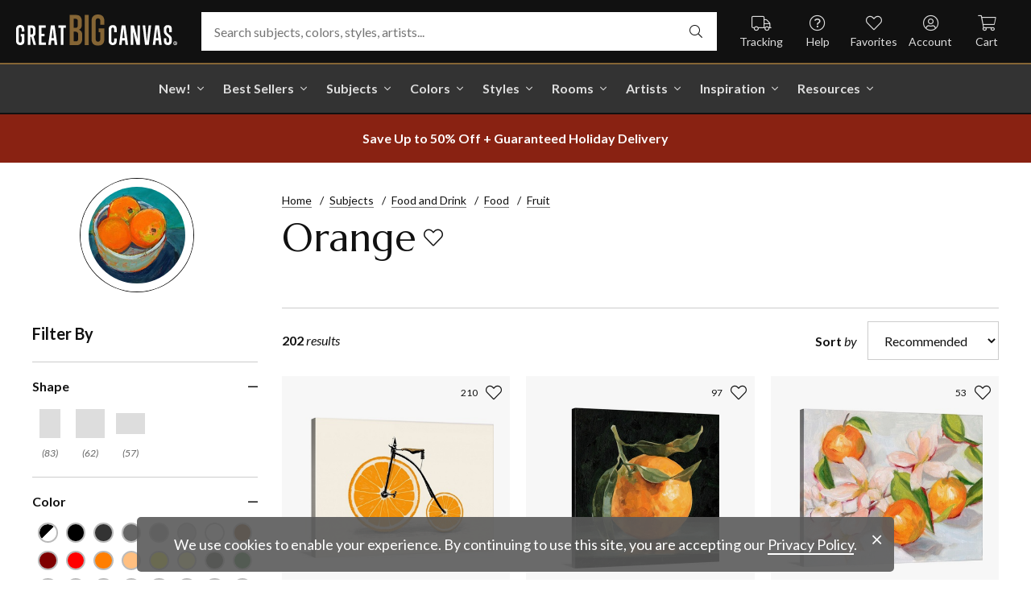

--- FILE ---
content_type: text/html; charset=utf-8
request_url: https://www.greatbigcanvas.com/category/food-and-drink/food/fruit/orange/
body_size: 33733
content:
<!DOCTYPE html>

<html lang="en">
<head>
	<meta charset="utf-8" />
	<meta name="viewport" content="width=device-width, initial-scale=1.0">
	<title>Orange Wall Art &amp; Canvas Prints | Great Big Canvas</title>
		<meta name="description" content="A slice of freshness for your space, this tasty collection ranges from juicy close-ups to scenes from the orchard." />
			<link rel="canonical" href="https://www.greatbigcanvas.com/category/food-and-drink/food/fruit/orange/" />
		<meta property="og:site_name" content="Great Big Canvas" />
	<meta property="og:type" content="website" />
	<meta property="og:title" content="Orange Wall Art &amp; Canvas Prints | Great Big Canvas" />
	<meta property="og:description" content="A slice of freshness for your space, this tasty collection ranges from juicy close-ups to scenes from the orchard." />
	<meta property="og:image" content="https://static.greatbigcanvas.com/images/square/jennifer-lommers/jl0120081.jpg?max=800" />
	<meta name="msvalidate.01" content="A98EA7A16980C1D1001043A13C813A21" />
	<meta name="google-site-verification" content="_tEyI0G3BR5TT-O7Rq0iIT0aZ8YA4CZhg3y08Ovg5lM" />
	<meta name="google-site-verification" content="fSjZs3hxuidH1HGVQEt06fjTjOuy_aNHnuLQBMAiFCY" />
	<meta name="y_key" content="902293d5c51222bd" />
	<script>
		(function () {
			window.gbcConfig = {
				debug: false,
				cmsRoot: 'https://static.greatbigcanvas.com/cms/'
			};
			window.vueData = {};
			window.dataLayer = [{"Debug":false,"GA4MeasurementId":"G-4LQMZDT18F","CustomerID":null,"SignedIn":false,"CustomerEmail":null,"CustomerFirstName":null,"CustomerLastName":null,"CartUrl":null}];
			window.gbcTestCommandQueue = [];
			window.gbcTest = function (command, data) {
				window.gbcTestCommandQueue.push({ command, data });
			};
		})();
	</script>
	
		
	
		<script>window.gbcConfig.useGtm = true;</script>
		<script>(function (w, d, s, l, i) { w[l] = w[l] || []; w[l].push({ 'gtm.start': new Date().getTime(), event: 'gtm.js' }); var f = d.getElementsByTagName(s)[0], j = d.createElement(s), dl = l != 'dataLayer' ? '&l=' + l : ''; j.async = true; j.src = 'https://www.googletagmanager.com/gtm.js?id=' + i + dl; f.parentNode.insertBefore(j, f); })(window, document, 'script', 'dataLayer', 'GTM-M2F5KXL');</script>
	<link rel="preconnect" href="https://fonts.gstatic.com/" crossorigin>
	<link rel="stylesheet" href="https://fonts.googleapis.com/css2?family=Lato:ital,wght@0,400;0,700;1,400;1,700&family=Marcellus&display=swap" media="print" onload="this.media='all'">
	<link rel="stylesheet" href="/content/font-awesome/css/all.min.css?v=882205407" media="print" onload="this.media='all'">
	<link rel="preload" href="/content/font-awesome/webfonts/fa-solid-900.woff2?v=882205407" as="font" type="font/woff2" crossorigin />
	<link rel="preload" href="/content/font-awesome/webfonts/fa-light-300.woff2?v=882205407" as="font" type="font/woff2" crossorigin />
	<link rel="preload" href="/content/font-awesome/webfonts/fa-brands-400.woff2?v=882205407" as="font" type="font/woff2" crossorigin />
	<link href="/dist/utility.styles.bundle.f5e09996413313c5dd56.css" rel="stylesheet"/>
<link href="/dist/app.styles.bundle.e565fdb26a78a3918f50.css" rel="stylesheet"/>

	
	
		
	<script type="application/ld+json">{
  "@context": "https://schema.org/",
  "@type": "Product",
  "name": "Orange",
  "image": [
    "https://static.greatbigcanvas.com/images/singlecanvas_thick_none/bridgeman-art-library/vitamin,2613163.jpg?max=500",
    "https://static.greatbigcanvas.com/images/singlecanvas_thick_none/world-art-group/dark-orange-still-life-i,2678372.jpg?max=500",
    "https://static.greatbigcanvas.com/images/singlecanvas_thick_none/world-art-group/tangerine-blossoms-ii,2672468.jpg?max=500"
  ],
  "description": "A slice of freshness for your space, this tasty collection ranges from juicy close-ups to scenes from the orchard.",
  "sku": null,
  "mpn": null,
  "brand": {
    "@type": "Brand",
    "name": "Great Big Canvas"
  },
  "offers": {
    "@type": "Offer",
    "url": "https://www.greatbigcanvas.com/category/food-and-drink/food/fruit/orange/",
    "priceCurrency": "USD",
    "price": "37.49",
    "priceValidUntil": "2026-02-16",
    "itemCondition": "https://schema.org/NewCondition",
    "availability": "https://schema.org/InStock",
    "seller": {
      "@type": "Organization",
      "name": "Great Big Canvas"
    }
  }
}</script>
	<script type="application/ld+json">{
  "@context": "https://schema.org/",
  "@type": "BreadcrumbList",
  "itemListElement": [
    {
      "@type": "ListItem",
      "position": 1,
      "name": "Home",
      "item": "https://www.greatbigcanvas.com/"
    },
    {
      "@type": "ListItem",
      "position": 2,
      "name": "Subjects",
      "item": "https://www.greatbigcanvas.com/subjects/"
    },
    {
      "@type": "ListItem",
      "position": 3,
      "name": "Food and Drink",
      "item": "https://www.greatbigcanvas.com/category/food-and-drink/"
    },
    {
      "@type": "ListItem",
      "position": 4,
      "name": "Food",
      "item": "https://www.greatbigcanvas.com/category/food-and-drink/food/"
    },
    {
      "@type": "ListItem",
      "position": 5,
      "name": "Fruit",
      "item": "https://www.greatbigcanvas.com/category/food-and-drink/food/fruit/"
    }
  ]
}</script>

	
</head>
<body>
	
	<noscript><iframe src="https://www.googletagmanager.com/ns.html?id=GTM-M2F5KXL" height="0" width="0" style="display:none;visibility:hidden"></iframe></noscript>
	<header class="sr" aria-label="Accessibility">
		<section><a href="#main-content">Skip Menu. Navigate to content in this page</a></section>
		<section><a href="/help/accessibility/">Accessibility Assistance, opens A D A page</a></section>
	</header>
	<div id="gbc-app">
		
<div class="site-wrapper">
<div class="header-wrapper">
	<div class="top">
		<header class="main">
			<div class="menu critical icon" aria-label="main menu"><i class="fal fa-bars"></i></div>
			<div class="icon d-lg-none">	<a href="/my-favorites/" aria-label="my favorites"><i class="fal fa-heart"></i></a></div>
			<a class="logo" href="/" data-nav-track="logo">
				<img class="d-print-none" src="/content/images/gbc-logo.svg" alt="Great Big Canvas Logo" />
				<img class="d-none d-print-block" src="/content/images/gbc-logo-black.svg" alt="Great Big Canvas Logo" />
			</a>
			<div class="search">
				<gbc-autosuggest class="inverted" input-class="fluid" icon="fal fa-search"></gbc-autosuggest>
			</div>
			<div class="icon d-lg-none">
				<gbc-header-search-icon></gbc-header-search-icon>
			</div>
<div class="truck icon d-none d-lg-block">
	<a href="/help/track/" aria-label="Track Order" data-nav-track="main-courtesy">
		<i class="fal fa-truck"></i><span>Tracking</span>
	</a>
</div>
<div class="help icon d-none d-lg-block">
	<gbc-ddl :nav-item-model="{&quot;Text&quot;:&quot;Help&quot;,&quot;Note&quot;:null,&quot;Url&quot;:&quot;/help/&quot;,&quot;Icon&quot;:&quot;question-circle&quot;,&quot;ImageUrl&quot;:null,&quot;AltText&quot;:null,&quot;IsActive&quot;:false,&quot;IsTopLevel&quot;:true,&quot;ShowShopAllLink&quot;:false,&quot;Items&quot;:[{&quot;Text&quot;:&quot;Track Your Order&quot;,&quot;Note&quot;:null,&quot;Url&quot;:&quot;/help/track/&quot;,&quot;Icon&quot;:&quot;truck&quot;,&quot;ImageUrl&quot;:null,&quot;AltText&quot;:null,&quot;IsActive&quot;:false,&quot;IsTopLevel&quot;:false,&quot;ShowShopAllLink&quot;:false,&quot;Items&quot;:[],&quot;Layout&quot;:0,&quot;IsExternal&quot;:false,&quot;Target&quot;:null,&quot;Rel&quot;:null,&quot;ClassName&quot;:&quot;track-your-order&quot;,&quot;LayoutClassName&quot;:&quot;undefined-layout&quot;},{&quot;Text&quot;:&quot;Contact Us&quot;,&quot;Note&quot;:null,&quot;Url&quot;:&quot;/help/contact-us/&quot;,&quot;Icon&quot;:&quot;envelope&quot;,&quot;ImageUrl&quot;:null,&quot;AltText&quot;:null,&quot;IsActive&quot;:false,&quot;IsTopLevel&quot;:false,&quot;ShowShopAllLink&quot;:false,&quot;Items&quot;:[],&quot;Layout&quot;:0,&quot;IsExternal&quot;:false,&quot;Target&quot;:null,&quot;Rel&quot;:null,&quot;ClassName&quot;:&quot;contact-us&quot;,&quot;LayoutClassName&quot;:&quot;undefined-layout&quot;},{&quot;Text&quot;:&quot;Live Chat&quot;,&quot;Note&quot;:null,&quot;Url&quot;:&quot;javascript:window.activateLiveChat();&quot;,&quot;Icon&quot;:&quot;comments&quot;,&quot;ImageUrl&quot;:null,&quot;AltText&quot;:null,&quot;IsActive&quot;:false,&quot;IsTopLevel&quot;:false,&quot;ShowShopAllLink&quot;:false,&quot;Items&quot;:[],&quot;Layout&quot;:0,&quot;IsExternal&quot;:false,&quot;Target&quot;:null,&quot;Rel&quot;:null,&quot;ClassName&quot;:&quot;live-chat&quot;,&quot;LayoutClassName&quot;:&quot;undefined-layout&quot;},{&quot;Text&quot;:&quot;Privacy Policy&quot;,&quot;Note&quot;:null,&quot;Url&quot;:&quot;/help/privacy-policy/&quot;,&quot;Icon&quot;:&quot;key&quot;,&quot;ImageUrl&quot;:null,&quot;AltText&quot;:null,&quot;IsActive&quot;:false,&quot;IsTopLevel&quot;:false,&quot;ShowShopAllLink&quot;:false,&quot;Items&quot;:[],&quot;Layout&quot;:0,&quot;IsExternal&quot;:false,&quot;Target&quot;:null,&quot;Rel&quot;:null,&quot;ClassName&quot;:&quot;privacy-policy&quot;,&quot;LayoutClassName&quot;:&quot;undefined-layout&quot;},{&quot;Text&quot;:&quot;Terms of Service&quot;,&quot;Note&quot;:null,&quot;Url&quot;:&quot;/help/terms-of-service/&quot;,&quot;Icon&quot;:&quot;file-alt&quot;,&quot;ImageUrl&quot;:null,&quot;AltText&quot;:null,&quot;IsActive&quot;:false,&quot;IsTopLevel&quot;:false,&quot;ShowShopAllLink&quot;:false,&quot;Items&quot;:[],&quot;Layout&quot;:0,&quot;IsExternal&quot;:false,&quot;Target&quot;:null,&quot;Rel&quot;:null,&quot;ClassName&quot;:&quot;terms-of-service&quot;,&quot;LayoutClassName&quot;:&quot;undefined-layout&quot;},{&quot;Text&quot;:&quot;Cookie Policy&quot;,&quot;Note&quot;:null,&quot;Url&quot;:&quot;/help/cookie-policy/&quot;,&quot;Icon&quot;:&quot;cookie-bite&quot;,&quot;ImageUrl&quot;:null,&quot;AltText&quot;:null,&quot;IsActive&quot;:false,&quot;IsTopLevel&quot;:false,&quot;ShowShopAllLink&quot;:false,&quot;Items&quot;:[],&quot;Layout&quot;:0,&quot;IsExternal&quot;:false,&quot;Target&quot;:null,&quot;Rel&quot;:null,&quot;ClassName&quot;:&quot;cookie-policy&quot;,&quot;LayoutClassName&quot;:&quot;undefined-layout&quot;},{&quot;Text&quot;:&quot;Return Policy&quot;,&quot;Note&quot;:null,&quot;Url&quot;:&quot;/help/return-policy/&quot;,&quot;Icon&quot;:&quot;history&quot;,&quot;ImageUrl&quot;:null,&quot;AltText&quot;:null,&quot;IsActive&quot;:false,&quot;IsTopLevel&quot;:false,&quot;ShowShopAllLink&quot;:false,&quot;Items&quot;:[],&quot;Layout&quot;:0,&quot;IsExternal&quot;:false,&quot;Target&quot;:null,&quot;Rel&quot;:null,&quot;ClassName&quot;:&quot;return-policy&quot;,&quot;LayoutClassName&quot;:&quot;undefined-layout&quot;}],&quot;Layout&quot;:0,&quot;IsExternal&quot;:false,&quot;Target&quot;:null,&quot;Rel&quot;:null,&quot;ClassName&quot;:&quot;help&quot;,&quot;LayoutClassName&quot;:&quot;undefined-layout&quot;}" :reverse="true" class="courtesy" nav-track="main-courtesy"></gbc-ddl>
</div>
<div class="gallery icon d-none d-lg-block">
	<a href="/my-favorites/" aria-label="My Favorites" data-nav-track="main-courtesy">
		<i class="fal fa-heart"></i><span>Favorites</span>
	</a>
</div>
<div class="account icon d-none d-lg-block">
	<gbc-ddl :nav-item-model="{&quot;Text&quot;:&quot;Account&quot;,&quot;Note&quot;:null,&quot;Url&quot;:&quot;https://www.greatbigcanvas.com/my-account/sign-in/&quot;,&quot;Icon&quot;:&quot;user-circle&quot;,&quot;ImageUrl&quot;:null,&quot;AltText&quot;:null,&quot;IsActive&quot;:false,&quot;IsTopLevel&quot;:false,&quot;ShowShopAllLink&quot;:false,&quot;Items&quot;:[{&quot;Text&quot;:&quot;Sign In&quot;,&quot;Note&quot;:null,&quot;Url&quot;:&quot;/my-account/sign-in/&quot;,&quot;Icon&quot;:null,&quot;ImageUrl&quot;:null,&quot;AltText&quot;:null,&quot;IsActive&quot;:false,&quot;IsTopLevel&quot;:false,&quot;ShowShopAllLink&quot;:false,&quot;Items&quot;:null,&quot;Layout&quot;:0,&quot;IsExternal&quot;:false,&quot;Target&quot;:null,&quot;Rel&quot;:null,&quot;ClassName&quot;:&quot;sign-in&quot;,&quot;LayoutClassName&quot;:&quot;undefined-layout&quot;},{&quot;Text&quot;:&quot;Register&quot;,&quot;Note&quot;:null,&quot;Url&quot;:&quot;/my-account/register/&quot;,&quot;Icon&quot;:null,&quot;ImageUrl&quot;:null,&quot;AltText&quot;:null,&quot;IsActive&quot;:false,&quot;IsTopLevel&quot;:false,&quot;ShowShopAllLink&quot;:false,&quot;Items&quot;:null,&quot;Layout&quot;:0,&quot;IsExternal&quot;:false,&quot;Target&quot;:null,&quot;Rel&quot;:null,&quot;ClassName&quot;:&quot;register&quot;,&quot;LayoutClassName&quot;:&quot;undefined-layout&quot;}],&quot;Layout&quot;:0,&quot;IsExternal&quot;:true,&quot;Target&quot;:&quot;_blank&quot;,&quot;Rel&quot;:&quot;noopener&quot;,&quot;ClassName&quot;:&quot;account&quot;,&quot;LayoutClassName&quot;:&quot;undefined-layout&quot;}" :reverse="true" class="courtesy">
		<template #heading>
		</template>
	</gbc-ddl>
</div>
<div class="cart critical icon">
	<a href="/cart/" aria-label="Shopping Cart" data-nav-track="main-courtesy">
		<i class="fal fa-shopping-cart"></i><span>Cart</span>
<gbc-cart-indicator :initial-count="0"></gbc-cart-indicator>
	</a>
</div>
		</header>
	</div>

<nav class="main">
	<div class="scroll-area">
		<ul class="courtesy-nav">
			<li><a href="/my-account/account-information/" data-nav-track="main-courtesy"><i class="fal fa-user-circle"></i> My Account</a></li>
			<li><a href="/help/track/" data-nav-track="main-courtesy"><i class="fal fa-truck"></i> Track My Order</a></li>
			<li><a href="/my-favorites/" data-nav-track="main-courtesy"><i class="fal fa-heart"></i> My Favorites</a></li>
			<li><a href="/help/" data-nav-track="main-courtesy"><i class="fal fa-question-circle"></i> Help / Contact Us</a></li>
		</ul>
		<div class="primary">
				<label class="group-header text-layout">Shop By Pages</label>
				<ul>
						<li class="top-level item-new with-ddl text-layout">
							<div class="tab">
									<a class="link top-level" href="/category/all/?sort=age-asc" data-nav-track="main-top-item" data-nav-skip-mobile="true">New!</a>
							</div>
								<div class="ddl">
										<ul class="groups">
												<li class="item-only-found-here text-layout">
													<div class="group-header">
																	Only Found Here

													</div>
													<ul class="items">
															<li class="featured-layout">			<a href="/category/all/?exclusive=true&amp;sort=age-asc" data-nav-track="main-ddl-item-new"><img class="lazyload" data-src="https://static.greatbigcanvas.com/nav-items/24b8f684-6048-4234-98b0-eaa9d75a6d6c.jpg?max=300" />New Exclusives</a>
</li>
													</ul>
												</li>
												<li class="item-new-concepts text-layout">
													<div class="group-header">
																	New Concepts

													</div>
													<ul class="items">
															<li class="featured-layout">			<a href="/category/abstract-art/?sort=age-asc" data-nav-track="main-ddl-item-new"><img class="lazyload" data-src="https://static.greatbigcanvas.com/nav-items/e87bb367-e32a-473a-a64f-bbf50afcd337.jpg?max=300" />New Abstracts</a>
</li>
													</ul>
												</li>
												<li class="item-fresh-blooms text-layout">
													<div class="group-header">
																	Fresh Blooms

													</div>
													<ul class="items">
															<li class="featured-layout">			<a href="/category/florals/?sort=age-asc" data-nav-track="main-ddl-item-new"><img class="lazyload" data-src="https://static.greatbigcanvas.com/nav-items/32e047c2-1da1-4b7d-b515-5f4276a45dcf.jpg?max=300" />New Floral Art</a>
</li>
													</ul>
												</li>
												<li class="item-just-released text-layout">
													<div class="group-header">
																	Just Released

													</div>
													<ul class="items">
															<li class="featured-layout">			<a href="/category/photography/?sort=age-asc" data-nav-track="main-ddl-item-new"><img class="lazyload" data-src="https://static.greatbigcanvas.com/nav-items/0c02cdcc-eb27-4eb0-aeb1-2e81e434898f.jpg?max=300" />New Photography</a>
</li>
													</ul>
												</li>
										</ul>
																			<div class="shop-all">
											<a href="/category/all/?sort=age-asc" data-nav-track="main-ddl-shop-all">Shop All New!</a>
										</div>
								</div>
						</li>
						<li class="top-level item-best-sellers with-ddl text-layout">
							<div class="tab">
									<a class="link top-level" href="/best-sellers/" data-nav-track="main-top-item" data-nav-skip-mobile="true">Best Sellers</a>
							</div>
								<div class="ddl">
										<ul class="groups">
												<li class="item-featured-subject text-layout">
													<div class="group-header">
																	Featured Subject

													</div>
													<ul class="items">
															<li class="featured-layout">			<a href="/category/landscapes/snowscapes/" data-nav-track="main-ddl-item-best-sellers"><img class="lazyload" data-src="https://static.greatbigcanvas.com/nav-items/a41de8d5-5f2d-4a6d-96bd-a03507329cd4.jpg?max=300" />Snowscapes</a>
</li>
													</ul>
												</li>
												<li class="item-best-selling-subjects text-layout">
													<div class="group-header">
																	Best Selling Subjects

													</div>
													<ul class="items">
															<li class="large-image-layout">			<a href="/category/florals/" data-nav-track="main-ddl-item-best-sellers"><img class="lazyload" data-src="https://static.greatbigcanvas.com/nav-items/843a68ff-1246-428f-a301-6af5ec7154ed.jpg?max=100" />Florals</a>
</li>
															<li class="large-image-layout">			<a href="/category/scenery-by-region/" data-nav-track="main-ddl-item-best-sellers"><img class="lazyload" data-src="https://static.greatbigcanvas.com/nav-items/7b9499f5-6457-470a-8571-ba7a7548590c.jpg?max=100" />Scenery by Region</a>
</li>
															<li class="large-image-layout">			<a href="/category/wildlife" data-nav-track="main-ddl-item-best-sellers"><img class="lazyload" data-src="https://static.greatbigcanvas.com/nav-items/e9a4754f-5004-4ec5-b680-4fb0470b9134.jpg?max=100" />Wildlife</a>
</li>
															<li class="large-image-layout">			<a href="/category/landscapes/" data-nav-track="main-ddl-item-best-sellers"><img class="lazyload" data-src="https://static.greatbigcanvas.com/nav-items/f0a919cb-3575-4659-a0b2-806540af9f43.jpg?max=100" />Landscapes</a>
</li>
													</ul>
												</li>
												<li class="item-best-selling-styles text-layout">
													<div class="group-header">
																	Best Selling Styles

													</div>
													<ul class="items">
															<li class="small-image-layout">			<a href="/category/vintage-art/" data-nav-track="main-ddl-item-best-sellers"><img class="lazyload" data-src="https://static.greatbigcanvas.com/nav-items/a00d3da9-a227-4a2c-b044-3662ab7d4c25.jpg?max=100" />Vintage Art</a>
</li>
															<li class="small-image-layout">			<a href="/category/contemporary-art/" data-nav-track="main-ddl-item-best-sellers"><img class="lazyload" data-src="https://static.greatbigcanvas.com/nav-items/20e13fe3-1d84-4388-8e8c-6963acc3a6db.jpg?max=100" />Contemporary Art</a>
</li>
															<li class="small-image-layout">			<a href="/category/fine-art-photography/" data-nav-track="main-ddl-item-best-sellers"><img class="lazyload" data-src="https://static.greatbigcanvas.com/nav-items/9b804eee-224c-4cc9-a5ca-255a238511cf.jpg?max=100" />Fine Art Photography</a>
</li>
															<li class="small-image-layout">			<a href="/category/abstract/" data-nav-track="main-ddl-item-best-sellers"><img class="lazyload" data-src="https://static.greatbigcanvas.com/nav-items/4618dc82-6ef5-4712-b3be-b4ac90a7201d.jpg?max=100" />Abstract Art</a>
</li>
															<li class="small-image-layout">			<a href="/category/classic-art/" data-nav-track="main-ddl-item-best-sellers"><img class="lazyload" data-src="https://static.greatbigcanvas.com/nav-items/eb1958a5-fc88-4e3d-a4f4-69c841901baa.jpg?max=100" />Classic Art</a>
</li>
															<li class="small-image-layout">			<a href="/category/people/figurative-art/" data-nav-track="main-ddl-item-best-sellers"><img class="lazyload" data-src="https://static.greatbigcanvas.com/nav-items/5a6f3af3-155b-4899-a2d8-6fc1fa47907b.jpg?max=100" />Figurative Art</a>
</li>
													</ul>
												</li>
												<li class="item-best-selling-artists text-layout">
													<div class="group-header">
																	Best Selling Artists

													</div>
													<ul class="items">
															<li class="text-layout">			<a href="/category/vassileva-silvia/" data-nav-track="main-ddl-item-best-sellers">Silvia Vassileva</a>
</li>
															<li class="text-layout">			<a href="/category/gerard-jonas/" data-nav-track="main-ddl-item-best-sellers">Jonas Gerard</a>
</li>
															<li class="text-layout">			<a href="/category/otoole-tim/" data-nav-track="main-ddl-item-best-sellers">Tim O&#39;Toole</a>
</li>
															<li class="text-layout">			<a href="/category/schicker-joshua/" data-nav-track="main-ddl-item-best-sellers">Joshua Schicker</a>
</li>
															<li class="text-layout">			<a href="/category/stulberg-scott/" data-nav-track="main-ddl-item-best-sellers">Scott Stulberg</a>
</li>
															<li class="text-layout">			<a href="/category/taylor-kari/" data-nav-track="main-ddl-item-best-sellers">Kari Taylor</a>
</li>
															<li class="text-layout">			<a href="/category/lommers-jennifer/" data-nav-track="main-ddl-item-best-sellers">Jennifer Lommers</a>
</li>
															<li class="text-layout">			<a href="/category/van-gogh-vincent/" data-nav-track="main-ddl-item-best-sellers">Vincent Van Gogh</a>
</li>
													</ul>
												</li>
										</ul>
																	</div>
						</li>
						<li class="top-level item-subjects with-ddl text-layout">
							<div class="tab">
									<a class="link top-level" href="/subjects/" data-nav-track="main-top-item" data-nav-skip-mobile="true">Subjects</a>
							</div>
								<div class="ddl">
										<ul class="groups">
												<li class="item-popular-subject text-layout">
													<div class="group-header">
																	Popular Subject

													</div>
													<ul class="items">
															<li class="featured-layout">			<a href="/category/landscapes/barn/" data-nav-track="main-ddl-item-subjects"><img class="lazyload" data-src="https://static.greatbigcanvas.com/nav-items/cc4cf07d-9448-44da-99cd-a8e20bf934e1.jpg?max=300" />Barns</a>
</li>
													</ul>
												</li>
												<li class="item-landscape--seascapes text-layout">
													<div class="group-header">
																	Landscape &amp; Seascapes

													</div>
													<ul class="items">
															<li class="small-image-layout">			<a href="/category/landscapes/trees/" data-nav-track="main-ddl-item-subjects"><img class="lazyload" data-src="https://static.greatbigcanvas.com/nav-items/5352821b-4ef9-42f9-bc2b-f51ae0cb0c3c.jpg?max=100" />Trees</a>
</li>
															<li class="small-image-layout">			<a href="/category/landscapes/mountains/" data-nav-track="main-ddl-item-subjects"><img class="lazyload" data-src="https://static.greatbigcanvas.com/nav-items/7c30aadf-8b39-4eb3-846a-72549509c193.jpg?max=100" />Mountains</a>
</li>
															<li class="small-image-layout">			<a href="/category/landscapes/seascapes/" data-nav-track="main-ddl-item-subjects"><img class="lazyload" data-src="https://static.greatbigcanvas.com/nav-items/c160f112-f2c4-484f-ac22-5f1d51e51a6f.jpg?max=100" />Seascapes</a>
</li>
															<li class="small-image-layout">			<a href="/category/landscapes/beaches/" data-nav-track="main-ddl-item-subjects"><img class="lazyload" data-src="https://static.greatbigcanvas.com/nav-items/84884f14-3019-459e-bc0e-ba6bb81b49c3.jpg?max=100" />Beaches</a>
</li>
															<li class="small-image-layout">			<a href="/category/landscapes/countryside/" data-nav-track="main-ddl-item-subjects"><img class="lazyload" data-src="https://static.greatbigcanvas.com/nav-items/f427eea5-9927-421e-a70a-97c3194958e1.jpg?max=100" />Countryside</a>
</li>
															<li class="small-image-layout">			<a href="/category/landscapes/trees/forest/" data-nav-track="main-ddl-item-subjects"><img class="lazyload" data-src="https://static.greatbigcanvas.com/nav-items/078f6746-c676-43e0-9d8b-00b8540d3fc7.jpg?max=100" />Forests</a>
</li>
															<li class="small-image-layout">			<a href="/category/landscapes/lake/" data-nav-track="main-ddl-item-subjects"><img class="lazyload" data-src="https://static.greatbigcanvas.com/nav-items/ae65567c-4d9d-4926-8740-948776eaa274.jpg?max=100" />Lakes</a>
</li>
													</ul>
												</li>
												<li class="item-florals--botanicals text-layout">
													<div class="group-header">
																	Florals &amp; Botanicals

													</div>
													<ul class="items">
															<li class="small-image-layout">			<a href="/category/florals/wildflowers/" data-nav-track="main-ddl-item-subjects"><img class="lazyload" data-src="https://static.greatbigcanvas.com/nav-items/c16a1092-eddc-4177-a1c9-43c7b9949c68.jpg?max=100" />Wildflowers</a>
</li>
															<li class="small-image-layout">			<a href="/category/florals/poppy/" data-nav-track="main-ddl-item-subjects"><img class="lazyload" data-src="https://static.greatbigcanvas.com/nav-items/e4d389a5-0522-4584-b8a1-0af1240949e3.jpg?max=100" />Poppies</a>
</li>
															<li class="small-image-layout">			<a href="/category/florals/sunflower/" data-nav-track="main-ddl-item-subjects"><img class="lazyload" data-src="https://static.greatbigcanvas.com/nav-items/aba3af4d-ff9e-460d-ab3a-10441d261bb6.jpg?max=100" />Sunflowers</a>
</li>
															<li class="small-image-layout">			<a href="/category/florals/cherry-blossom/" data-nav-track="main-ddl-item-subjects"><img class="lazyload" data-src="https://static.greatbigcanvas.com/nav-items/06692ec3-ecaf-4db1-a1ac-a3173b173f8e.jpg?max=100" />Cherry Blossoms</a>
</li>
															<li class="small-image-layout">			<a href="/category/florals/peony/" data-nav-track="main-ddl-item-subjects"><img class="lazyload" data-src="https://static.greatbigcanvas.com/nav-items/39a3c572-4880-4f4e-9179-b84709accce1.jpg?max=100" />Peonies</a>
</li>
															<li class="small-image-layout">			<a href="/category/florals/hydrangea/" data-nav-track="main-ddl-item-subjects"><img class="lazyload" data-src="https://static.greatbigcanvas.com/nav-items/9e948608-3381-4a1c-83d4-10b966a29b17.jpg?max=100" />Hydrangeas</a>
</li>
															<li class="small-image-layout">			<a href="/category/florals/leaves/" data-nav-track="main-ddl-item-subjects"><img class="lazyload" data-src="https://static.greatbigcanvas.com/nav-items/c70b4262-f3bc-4703-8f33-5d02722139c9.jpg?max=100" />Leaves</a>
</li>
													</ul>
												</li>
												<li class="item-animals--wildlife text-layout">
													<div class="group-header">
																	Animals &amp; Wildlife

													</div>
													<ul class="items">
															<li class="small-image-layout">			<a href="/category/wildlife/horse/" data-nav-track="main-ddl-item-subjects"><img class="lazyload" data-src="https://static.greatbigcanvas.com/nav-items/a84ac226-9c3f-4066-a940-4272f51bca5d.jpg?max=100" />Horses</a>
</li>
															<li class="small-image-layout">			<a href="/category/wildlife/bird/" data-nav-track="main-ddl-item-subjects"><img class="lazyload" data-src="https://static.greatbigcanvas.com/nav-items/02b38b42-bf14-4ce5-83a9-39d771977a16.jpg?max=100" />Birds</a>
</li>
															<li class="small-image-layout">			<a href="/category/wildlife/dog/" data-nav-track="main-ddl-item-subjects"><img class="lazyload" data-src="https://static.greatbigcanvas.com/nav-items/4a014f26-6eb7-4957-9317-e7e8a4cf0bed.jpg?max=100" />Dogs</a>
</li>
															<li class="small-image-layout">			<a href="/category/wildlife/bison-and-buffalo/" data-nav-track="main-ddl-item-subjects"><img class="lazyload" data-src="https://static.greatbigcanvas.com/nav-items/d426a0ea-7ad6-40cd-a596-3ae1ebe8970c.jpg?max=100" />Bison and Buffalo</a>
</li>
															<li class="small-image-layout">			<a href="/category/wildlife/cat/" data-nav-track="main-ddl-item-subjects"><img class="lazyload" data-src="https://static.greatbigcanvas.com/nav-items/175eea92-328f-4da6-9638-5c0679dc9ec4.jpg?max=100" />Cats</a>
</li>
															<li class="small-image-layout">			<a href="/category/wildlife/deer/" data-nav-track="main-ddl-item-subjects"><img class="lazyload" data-src="https://static.greatbigcanvas.com/nav-items/f1f17dea-93df-4d96-b7fd-3a827aa9cef4.jpg?max=100" />Deer</a>
</li>
															<li class="small-image-layout">			<a href="/category/wildlife/cow/" data-nav-track="main-ddl-item-subjects"><img class="lazyload" data-src="https://static.greatbigcanvas.com/nav-items/662231cf-bf77-47c2-8685-c9d93ad365cf.jpg?max=100" />Cows</a>
</li>
													</ul>
												</li>
										</ul>
																			<div class="shop-all">
											<a href="/subjects/" data-nav-track="main-ddl-shop-all">Shop All Subjects</a>
										</div>
								</div>
						</li>
						<li class="top-level item-colors with-ddl text-layout">
							<div class="tab">
									<a class="link top-level" href="/colors/" data-nav-track="main-top-item" data-nav-skip-mobile="true">Colors</a>
							</div>
								<div class="ddl">
										<ul class="groups">
												<li class="item-featured-curation text-layout">
													<div class="group-header">
																	Featured Curation

													</div>
													<ul class="items">
															<li class="featured-layout">			<a href="/category/color-palettes/taupe-linen-and-grey/" data-nav-track="main-ddl-item-colors"><img class="lazyload" data-src="https://static.greatbigcanvas.com/nav-items/ab6dc916-b459-4276-bdef-3941815cb783.jpg?max=300" />Taupe, Linen, &amp; Grey</a>
</li>
													</ul>
												</li>
												<li class="item-trending text-layout">
													<div class="group-header">
																	Trending

													</div>
													<ul class="items">
															<li class="large-image-layout">			<a href="/category/black-and-white-wall-art/white/?sort=age-asc" data-nav-track="main-ddl-item-colors"><img class="lazyload" data-src="https://static.greatbigcanvas.com/nav-items/1f4c6c96-610c-4001-967b-d99cbab5f045.jpg?max=100" />White</a>
</li>
															<li class="large-image-layout">			<a href="/category/brown-wall-art/truffle/" data-nav-track="main-ddl-item-colors"><img class="lazyload" data-src="https://static.greatbigcanvas.com/nav-items/3c0a19f5-9fc9-47d0-b798-5ab0ab0e06be.jpg?max=100" />Truffle Brown</a>
</li>
															<li class="large-image-layout">			<a href="/category/color-palettes/matcha/" data-nav-track="main-ddl-item-colors"><img class="lazyload" data-src="https://static.greatbigcanvas.com/nav-items/cb95aa32-790c-4902-9c13-d9c4118e0949.jpg?max=100" />Matcha</a>
</li>
															<li class="large-image-layout">			<a href="/category/blue-wall-art/" data-nav-track="main-ddl-item-colors"><img class="lazyload" data-src="https://static.greatbigcanvas.com/nav-items/ea4060b4-713b-42ba-9f45-38bcb410c541.jpg?max=100" />Blue</a>
</li>
													</ul>
												</li>
												<li class="item-hues text-layout">
													<div class="group-header">
																	Hues

													</div>
													<ul class="items">
															<li class="small-image-layout">			<a href="/category/red-wall-art/" data-nav-track="main-ddl-item-colors"><img class="lazyload" data-src="https://static.greatbigcanvas.com/nav-items/10952d53-f335-4321-9c03-99c59c4ec52d.jpg?max=100" />Red</a>
</li>
															<li class="small-image-layout">			<a href="/category/yellow-wall-art/" data-nav-track="main-ddl-item-colors"><img class="lazyload" data-src="https://static.greatbigcanvas.com/nav-items/721d4a46-f26f-4d77-9dd2-61b4b79aef08.jpg?max=100" />Yellow</a>
</li>
															<li class="small-image-layout">			<a href="/category/orange-wall-art/" data-nav-track="main-ddl-item-colors"><img class="lazyload" data-src="https://static.greatbigcanvas.com/nav-items/7ab55ff5-afeb-4826-b79b-f2f66abed15f.jpg?max=100" />Orange</a>
</li>
															<li class="small-image-layout">			<a href="/category/pink-wall-art/" data-nav-track="main-ddl-item-colors"><img class="lazyload" data-src="https://static.greatbigcanvas.com/nav-items/c292b2de-6e3d-4dac-aeae-1d77c44bcaf4.jpg?max=100" />Pink</a>
</li>
															<li class="small-image-layout">			<a href="/category/green-wall-art/" data-nav-track="main-ddl-item-colors"><img class="lazyload" data-src="https://static.greatbigcanvas.com/nav-items/1c14364a-e470-434c-9052-89bf2138b45e.jpg?max=100" />Green</a>
</li>
															<li class="small-image-layout">			<a href="/category/blue-wall-art/" data-nav-track="main-ddl-item-colors"><img class="lazyload" data-src="https://static.greatbigcanvas.com/nav-items/9cfaa245-3ba5-470a-8e46-68815e8c2840.jpg?max=100" />Blue</a>
</li>
															<li class="small-image-layout">			<a href="/category/purple-wall-art/" data-nav-track="main-ddl-item-colors"><img class="lazyload" data-src="https://static.greatbigcanvas.com/nav-items/c594e015-3730-4406-a896-dd8d2964b971.jpg?max=100" />Purple</a>
</li>
													</ul>
												</li>
												<li class="item-palettes text-layout">
													<div class="group-header">
																	Palettes

													</div>
													<ul class="items">
															<li class="small-image-layout">			<a href="/category/color-palettes/warm-and-cozy/" data-nav-track="main-ddl-item-colors"><img class="lazyload" data-src="https://static.greatbigcanvas.com/nav-items/f6311b28-3415-4354-80a2-0f928cea8722.jpg?max=100" />Warm &amp; Cozy</a>
</li>
															<li class="small-image-layout">			<a href="/category/color-palettes/black-and-tan/" data-nav-track="main-ddl-item-colors"><img class="lazyload" data-src="https://static.greatbigcanvas.com/nav-items/6df52597-c217-4188-b600-40b604bf41e9.jpg?max=100" />Black &amp; Tan</a>
</li>
															<li class="small-image-layout">			<a href="/category/metallic-wall-art/?sort=age-asc" data-nav-track="main-ddl-item-colors"><img class="lazyload" data-src="https://static.greatbigcanvas.com/nav-items/1003c1e9-1d9f-4d30-8631-5611dc096dfa.jpg?max=100" />Metallic</a>
</li>
															<li class="small-image-layout">			<a href="/category/color-palettes/rust/?sort=age-asc" data-nav-track="main-ddl-item-colors"><img class="lazyload" data-src="https://static.greatbigcanvas.com/nav-items/0a0167dc-263e-48fc-9512-3de717f0e01b.jpg?max=100" />Rust</a>
</li>
															<li class="small-image-layout">			<a href="/category/color-palettes/turquoise-and-teal/?sort=age-asc" data-nav-track="main-ddl-item-colors"><img class="lazyload" data-src="https://static.greatbigcanvas.com/nav-items/79b7c041-a3ac-47df-b9e2-e3b162e7213d.jpg?max=100" />Turquoise &amp; Teal</a>
</li>
													</ul>
												</li>
										</ul>
																			<div class="shop-all">
											<a href="/colors/" data-nav-track="main-ddl-shop-all">Shop All Colors</a>
										</div>
								</div>
						</li>
						<li class="top-level item-styles with-ddl text-layout">
							<div class="tab">
									<a class="link top-level" href="/styles/" data-nav-track="main-top-item" data-nav-skip-mobile="true">Styles</a>
							</div>
								<div class="ddl">
										<ul class="groups">
												<li class="item-featured-style text-layout">
													<div class="group-header">
																	Featured Style

													</div>
													<ul class="items">
															<li class="featured-layout">			<a href="/category/fine-art-photography/" data-nav-track="main-ddl-item-styles"><img class="lazyload" data-src="https://static.greatbigcanvas.com/nav-items/e8340da7-4bdd-4d0d-9774-d8cb4e6e550e.jpg?max=300" />Photography</a>
</li>
													</ul>
												</li>
												<li class="item-popular text-layout">
													<div class="group-header">
																	Popular

													</div>
													<ul class="items">
															<li class="large-image-layout">			<a href="/category/people/portraits/" data-nav-track="main-ddl-item-styles"><img class="lazyload" data-src="https://static.greatbigcanvas.com/nav-items/42be373a-a855-4183-8c60-14abc8af4e1a.jpg?max=100" />Portraits</a>
</li>
															<li class="large-image-layout">			<a href="/category/contemporary-art/" data-nav-track="main-ddl-item-styles"><img class="lazyload" data-src="https://static.greatbigcanvas.com/nav-items/c9dee0fb-0981-42b6-905e-f7fb59e4271b.jpg?max=100" />Contemporary Art</a>
</li>
															<li class="large-image-layout">			<a href="/category/abstract/" data-nav-track="main-ddl-item-styles"><img class="lazyload" data-src="https://static.greatbigcanvas.com/nav-items/ef967ac0-2dc9-4721-aaa8-68803c4701e2.jpg?max=100" />Abstract Art</a>
</li>
															<li class="large-image-layout">			<a href="/category/retro-art/?sort=age-asc" data-nav-track="main-ddl-item-styles"><img class="lazyload" data-src="https://static.greatbigcanvas.com/nav-items/00faee41-14f1-4932-9ea1-d2a742ea35fe.jpg?max=100" />Retro Art</a>
</li>
													</ul>
												</li>
												<li class="item-art-styles text-layout">
													<div class="group-header">
																	Art Styles

													</div>
													<ul class="items">
															<li class="small-image-layout">			<a href="/category/classic-art/classic-art-by-period/modern-art/impressionism/" data-nav-track="main-ddl-item-styles"><img class="lazyload" data-src="https://static.greatbigcanvas.com/nav-items/c22b5ebb-8a6f-45f7-8437-a3df71d4e71b.jpg?max=100" />Impressionism</a>
</li>
															<li class="small-image-layout">			<a href="/category/classic-art/classic-art-by-period/modern-art/" data-nav-track="main-ddl-item-styles"><img class="lazyload" data-src="https://static.greatbigcanvas.com/nav-items/fbc46329-d87c-49c6-8780-80c2ebfb2aa7.jpg?max=100" />Modern</a>
</li>
															<li class="small-image-layout">			<a href="/category/classic-art/classic-art-by-period/modern-art/art-deco/" data-nav-track="main-ddl-item-styles"><img class="lazyload" data-src="https://static.greatbigcanvas.com/nav-items/aa76178d-bdb2-48cb-94c9-9d1bff3340a8.jpg?max=100" />Art Deco</a>
</li>
															<li class="small-image-layout">			<a href="/category/classic-art/classic-art-by-period/modern-art/expressionism/" data-nav-track="main-ddl-item-styles"><img class="lazyload" data-src="https://static.greatbigcanvas.com/nav-items/ca6a2b9d-7b33-440f-baf6-5c728c04b72b.jpg?max=100" />Expressionism</a>
</li>
															<li class="small-image-layout">			<a href="/category/classic-art/classic-art-by-period/modern-art/realism/" data-nav-track="main-ddl-item-styles"><img class="lazyload" data-src="https://static.greatbigcanvas.com/nav-items/a4a77719-0ed5-4ec2-96c5-8142f4d065c1.jpg?max=100" />Realism</a>
</li>
															<li class="small-image-layout">			<a href="/category/classic-art/classic-art-by-period/modern-art/art-nouveau/" data-nav-track="main-ddl-item-styles"><img class="lazyload" data-src="https://static.greatbigcanvas.com/nav-items/7b11b1a6-e660-4d23-ab1e-8c41e3a2e924.jpg?max=100" />Art Nouveau</a>
</li>
															<li class="small-image-layout">			<a href="/category/classic-art/classic-art-by-period/renaissance-art/" data-nav-track="main-ddl-item-styles"><img class="lazyload" data-src="https://static.greatbigcanvas.com/nav-items/bcd53d07-f798-4b62-a216-c0b16d2847e4.jpg?max=100" />Renaissance</a>
</li>
													</ul>
												</li>
												<li class="item-decor-styles text-layout">
													<div class="group-header">
																	Decor Styles

													</div>
													<ul class="items">
															<li class="small-image-layout">			<a href="/category/art-by-decor-style/brutalism/" data-nav-track="main-ddl-item-styles"><img class="lazyload" data-src="https://static.greatbigcanvas.com/nav-items/0da6dd9c-83eb-42b5-a323-90be905d8759.jpg?max=100" />Brutalism</a>
</li>
															<li class="small-image-layout">			<a href="/category/art-by-decor-style/scandinavian/" data-nav-track="main-ddl-item-styles"><img class="lazyload" data-src="https://static.greatbigcanvas.com/nav-items/a98d8b2c-e9d2-4cbd-b6bb-42a41b854fa7.jpg?max=100" />Scandinavian</a>
</li>
															<li class="small-image-layout">			<a href="/category/art-by-decor-style/rustic/" data-nav-track="main-ddl-item-styles"><img class="lazyload" data-src="https://static.greatbigcanvas.com/nav-items/68065c31-6c53-41bc-b460-ff53f21a15a9.jpg?max=100" />Rustic</a>
</li>
															<li class="small-image-layout">			<a href="/category/art-by-decor-style/coastal/" data-nav-track="main-ddl-item-styles"><img class="lazyload" data-src="https://static.greatbigcanvas.com/nav-items/2e00a8da-80a2-4576-a939-54aba8f9356f.jpg?max=100" />Coastal</a>
</li>
															<li class="small-image-layout">			<a href="/category/art-by-decor-style/maximalism/?sort=age-asc" data-nav-track="main-ddl-item-styles"><img class="lazyload" data-src="https://static.greatbigcanvas.com/nav-items/bed812e7-8d9d-4666-88c5-dff876ec5582.jpg?max=100" />Maximalism</a>
</li>
															<li class="small-image-layout">			<a href="/category/art-by-decor-style/traditional/" data-nav-track="main-ddl-item-styles"><img class="lazyload" data-src="https://static.greatbigcanvas.com/nav-items/139c98f8-f4e6-44da-9113-3186dec5e5f3.jpg?max=100" />Traditional</a>
</li>
													</ul>
												</li>
										</ul>
																			<div class="shop-all">
											<a href="/styles/" data-nav-track="main-ddl-shop-all">Shop All Styles</a>
										</div>
								</div>
						</li>
						<li class="top-level item-rooms with-ddl text-layout">
							<div class="tab">
									<a class="link top-level" href="/rooms/" data-nav-track="main-top-item" data-nav-skip-mobile="true">Rooms</a>
							</div>
								<div class="ddl">
										<ul class="groups">
												<li class="item-featured-art-by-room text-layout">
													<div class="group-header">
																	Featured Art By Room

													</div>
													<ul class="items">
															<li class="featured-layout">			<a href="/category/art-by-room/dining-room-art/" data-nav-track="main-ddl-item-rooms"><img class="lazyload" data-src="https://static.greatbigcanvas.com/nav-items/e2af03a3-720a-459f-bf29-d409cfcb3c1f.jpg?max=300" />Dining Room Art</a>
</li>
													</ul>
												</li>
												<li class="item-popular-rooms text-layout">
													<div class="group-header">
																	Popular Rooms

													</div>
													<ul class="items">
															<li class="large-image-layout">			<a href="/category/art-by-room/living-room-art/" data-nav-track="main-ddl-item-rooms"><img class="lazyload" data-src="https://static.greatbigcanvas.com/nav-items/45978744-4054-4b4b-b8b6-cc7848889696.jpg?max=100" />Living Room</a>
</li>
															<li class="large-image-layout">			<a href="/category/art-by-room/bedroom-art/" data-nav-track="main-ddl-item-rooms"><img class="lazyload" data-src="https://static.greatbigcanvas.com/nav-items/6b68a1e9-59cb-4cd5-bdc0-df14756c2ce7.jpg?max=100" />Bedroom</a>
</li>
															<li class="large-image-layout">			<a href="/category/art-by-room/bathroom-art/" data-nav-track="main-ddl-item-rooms"><img class="lazyload" data-src="https://static.greatbigcanvas.com/nav-items/f01dd67b-8e63-43cf-b866-4d63d8bff0fd.jpg?max=100" />Bathroom</a>
</li>
															<li class="large-image-layout">			<a href="/category/art-by-room/kitchen-wall-art/" data-nav-track="main-ddl-item-rooms"><img class="lazyload" data-src="https://static.greatbigcanvas.com/nav-items/51c8322f-7eab-4afe-b358-57c3252f6029.jpg?max=100" />Kitchen</a>
</li>
													</ul>
												</li>
												<li class="item-other-spaces text-layout">
													<div class="group-header">
																	Other Spaces

													</div>
													<ul class="items">
															<li class="large-image-layout">			<a href="/category/art-by-room/office-art/" data-nav-track="main-ddl-item-rooms"><img class="lazyload" data-src="https://static.greatbigcanvas.com/nav-items/aa6d37df-c244-4c43-87d3-03ad09e88572.jpg?max=100" />Office</a>
</li>
															<li class="large-image-layout">			<a href="/category/art-by-room/entryway-art/" data-nav-track="main-ddl-item-rooms"><img class="lazyload" data-src="https://static.greatbigcanvas.com/nav-items/a9f7bb97-a672-4f56-bae9-dbd05e05a81a.jpg?max=100" />Foyer &amp; Entryways</a>
</li>
															<li class="large-image-layout">			<a href="/category/art-by-room/childrens-art/" data-nav-track="main-ddl-item-rooms"><img class="lazyload" data-src="https://static.greatbigcanvas.com/nav-items/d19a740a-aa25-4580-afa3-5eacd5d53937.jpg?max=100" />Children&#39;s Room</a>
</li>
															<li class="large-image-layout">			<a href="/category/art-by-room/home-gym-art/" data-nav-track="main-ddl-item-rooms"><img class="lazyload" data-src="https://static.greatbigcanvas.com/nav-items/3b9624b2-c364-478b-8df7-caed74aeb0ab.jpg?max=100" />Home Gym</a>
</li>
													</ul>
												</li>
												<li class="item-art-by-decor-style text-layout">
													<div class="group-header">
																	Art by Decor Style

													</div>
													<ul class="items">
															<li class="text-layout">			<a href="/category/art-by-decor-style/farmhouse-art/" data-nav-track="main-ddl-item-rooms">Farmhouse</a>
</li>
															<li class="text-layout">			<a href="/category/art-by-decor-style/mid-century-modern/" data-nav-track="main-ddl-item-rooms">Mid Century Modern</a>
</li>
															<li class="text-layout">			<a href="/category/art-by-decor-style/glam-art/" data-nav-track="main-ddl-item-rooms">Glam</a>
</li>
															<li class="text-layout">			<a href="/category/art-by-decor-style/bohemian-art/" data-nav-track="main-ddl-item-rooms">Bohemian</a>
</li>
															<li class="text-layout">			<a href="/category/art-by-decor-style/coastal-art/" data-nav-track="main-ddl-item-rooms">Coastal</a>
</li>
															<li class="text-layout">			<a href="/category/art-by-decor-style/traditional-art/" data-nav-track="main-ddl-item-rooms">Traditional</a>
</li>
															<li class="text-layout">			<a href="/category/art-by-decor-style/scandinavian-art/" data-nav-track="main-ddl-item-rooms">Scandinavian</a>
</li>
															<li class="text-layout">			<a href="/category/art-by-decor-style/minimalist-art/" data-nav-track="main-ddl-item-rooms">Minimalist</a>
</li>
															<li class="text-layout">			<a href="/category/art-by-decor-style/contemporary-and-modern/" data-nav-track="main-ddl-item-rooms">Contemporary &amp; Modern</a>
</li>
															<li class="text-layout">			<a href="/category/art-by-decor-style/brutalism/" data-nav-track="main-ddl-item-rooms">Brutalism</a>
</li>
													</ul>
												</li>
										</ul>
																			<div class="shop-all">
											<a href="/rooms/" data-nav-track="main-ddl-shop-all">Shop All Rooms</a>
										</div>
								</div>
						</li>
						<li class="top-level item-artists with-ddl text-layout">
							<div class="tab">
									<a class="link top-level" href="/artists/" data-nav-track="main-top-item" data-nav-skip-mobile="true">Artists</a>
							</div>
								<div class="ddl">
										<ul class="groups">
												<li class="item-trending-artist text-layout">
													<div class="group-header">
																	Trending Artist

													</div>
													<ul class="items">
															<li class="featured-layout">			<a href="/category/black-susan/" data-nav-track="main-ddl-item-artists"><img class="lazyload" data-src="https://static.greatbigcanvas.com/nav-items/35420655-0a7c-4999-8e0f-a2cd3fc0fb7a.jpg?max=300" />Susan Black</a>
</li>
													</ul>
												</li>
												<li class="item-contemporary-artists text-layout">
													<div class="group-header">
																	Contemporary Artists

													</div>
													<ul class="items">
															<li class="large-image-layout">			<a href="/category/schmidt-jane/" data-nav-track="main-ddl-item-artists"><img class="lazyload" data-src="https://static.greatbigcanvas.com/nav-items/ea537e20-1d02-47a7-a906-e619cf6c9684.jpg?max=100" />Jane Schmidt</a>
</li>
															<li class="large-image-layout">			<a href="/category/tkachenko-victor/" data-nav-track="main-ddl-item-artists"><img class="lazyload" data-src="https://static.greatbigcanvas.com/nav-items/ac2a69b0-8c6a-4ef6-b19c-ea9c4d1dc36c.jpg?max=100" />Victor Tkachenko</a>
</li>
															<li class="large-image-layout">			<a href="/category/sleeth-wayne/" data-nav-track="main-ddl-item-artists"><img class="lazyload" data-src="https://static.greatbigcanvas.com/nav-items/61a8ea1a-1235-40a9-ba7c-d160999c7d4d.jpg?max=100" />Wayne Sleeth</a>
</li>
															<li class="large-image-layout">			<a href="/category/kooi-ankie/" data-nav-track="main-ddl-item-artists"><img class="lazyload" data-src="https://static.greatbigcanvas.com/nav-items/a95d11a0-5d9d-429f-bb5d-d9e435d82e66.jpg?max=100" />Ankie Kooi</a>
</li>
													</ul>
												</li>
												<li class="item-classic-artists text-layout">
													<div class="group-header">
																	Classic Artists

													</div>
													<ul class="items">
															<li class="large-image-layout">			<a href="/category/mucha-alphonse/" data-nav-track="main-ddl-item-artists"><img class="lazyload" data-src="https://static.greatbigcanvas.com/nav-items/2e7b65c2-6e89-4949-a379-202fc9fe4ff2.jpg?max=100" />Alphonse Mucha</a>
</li>
															<li class="large-image-layout">			<a href="/category/renoir-pierre-auguste/" data-nav-track="main-ddl-item-artists"><img class="lazyload" data-src="https://static.greatbigcanvas.com/nav-items/ed6535fd-e288-4025-a8e9-ad54090785de.jpg?max=100" />Pierre Auguste Renoir</a>
</li>
															<li class="large-image-layout">			<a href="/category/klimt-gustav/" data-nav-track="main-ddl-item-artists"><img class="lazyload" data-src="https://static.greatbigcanvas.com/nav-items/afe410fb-f636-4696-b66c-ebbca3d7cf50.jpg?max=100" />Gustav Klimt</a>
</li>
															<li class="large-image-layout">			<a href="/category/hopper-edward/" data-nav-track="main-ddl-item-artists"><img class="lazyload" data-src="https://static.greatbigcanvas.com/nav-items/344f6e74-ffeb-4145-a071-22056ef65a4e.jpg?max=100" />Edward Hopper</a>
</li>
													</ul>
												</li>
												<li class="item-featured-photographers text-layout">
													<div class="group-header">
																	Featured Photographers

													</div>
													<ul class="items">
															<li class="large-image-layout">			<a href="/category/beata-angyalosi/" data-nav-track="main-ddl-item-artists"><img class="lazyload" data-src="https://static.greatbigcanvas.com/nav-items/3910207a-07fe-40b7-a8c1-08a96f3a8df4.jpg?max=100" />Angyalosi Beata</a>
</li>
															<li class="large-image-layout">			<a href="/category/essamba-angele-etoundi/" data-nav-track="main-ddl-item-artists"><img class="lazyload" data-src="https://static.greatbigcanvas.com/nav-items/93429b1d-2311-4ca1-8cc5-106f5cf813fa.jpg?max=100" />Angele Etoundi Essamba</a>
</li>
															<li class="large-image-layout">			<a href="/category/sainte-laudy-philippe/" data-nav-track="main-ddl-item-artists"><img class="lazyload" data-src="https://static.greatbigcanvas.com/nav-items/1446a66a-42d8-4920-9504-c3c293009bb2.jpg?max=100" />Philippe Sainte-Laudy</a>
</li>
															<li class="large-image-layout">			<a href="/category/denardo-laura/" data-nav-track="main-ddl-item-artists"><img class="lazyload" data-src="https://static.greatbigcanvas.com/nav-items/7b45693f-ce57-4790-b7ab-1a392e5f1f74.jpg?max=100" />Laura DeNardo</a>
</li>
													</ul>
												</li>
										</ul>
																			<div class="shop-all">
											<a href="/artists/" data-nav-track="main-ddl-shop-all">Shop All Artists</a>
										</div>
								</div>
						</li>
				</ul>
				<label class="group-header text-layout">Inspiration</label>
				<ul>
						<li class="top-level item-inspiration with-ddl text-layout">
							<div class="tab">
									<a class="link top-level" href="/inspiration/" data-nav-track="main-top-item" data-nav-skip-mobile="true">Inspiration</a>
							</div>
								<div class="ddl">
										<ul class="groups">
												<li class="item-seasonal-highlight text-layout">
													<div class="group-header">
																	Seasonal Highlight

													</div>
													<ul class="items">
															<li class="featured-layout">			<a href="/the-holiday-shop/" data-nav-track="main-ddl-item-inspiration"><img class="lazyload" data-src="https://static.greatbigcanvas.com/nav-items/4979f32c-6d71-4cd3-b154-c48f8467f21c.jpg?max=300" />The Holiday Shop</a>
</li>
													</ul>
												</li>
												<li class="item-find-the-perfect-gift text-layout">
													<div class="group-header">
																	Find the Perfect Gift

													</div>
													<ul class="items">
															<li class="featured-layout">			<a href="/seasonal/wall-art-gift-guide/" data-nav-track="main-ddl-item-inspiration"><img class="lazyload" data-src="https://static.greatbigcanvas.com/nav-items/c3dbaf85-6ab3-4af7-87e5-86d6c5f7f7ae.jpg?max=300" />Wall Art Gift Guide</a>
</li>
													</ul>
												</li>
												<li class="item-style-tips text-layout">
													<div class="group-header">
																	Style Tips

													</div>
													<ul class="items">
															<li class="text-layout">			<a href="/curators-corner/art-for-your-zodiac/" data-nav-track="main-ddl-item-inspiration">Art For Your Zodiac Sign</a>
</li>
															<li class="text-layout">			<a href="/curators-corner/identify-your-decor-style/" data-nav-track="main-ddl-item-inspiration">Identify Your Decor Style</a>
</li>
															<li class="text-layout">			<a href="/rooms/living-room/" data-nav-track="main-ddl-item-inspiration">Living Room Ideas</a>
</li>
															<li class="text-layout">			<a href="/commercial-wall-art/" data-nav-track="main-ddl-item-inspiration">Art for Commercial Spaces</a>
</li>
													</ul>
												</li>
												<li class="item-from-the-blog text-layout">
													<div class="group-header">
																	From the Blog

													</div>
													<ul class="items">
															<li class="text-layout">			<a href="/inspiration/what-is-japandi-interior-design-and-how-you-can-create-the-look/" data-nav-track="main-ddl-item-inspiration">What is Japandi?</a>
</li>
															<li class="text-layout">			<a href="/inspiration/how-to-make-an-art-gallery-wall/" data-nav-track="main-ddl-item-inspiration">Art Gallery Wall Tips</a>
</li>
															<li class="text-layout">			<a href="/inspiration/behind-the-artist-eliza-southwood/" data-nav-track="main-ddl-item-inspiration">Artist Spotlight: Eliza Southwood</a>
</li>
															<li class="text-layout">			<a href="/inspiration/the-health-benefits-of-wall-art/" data-nav-track="main-ddl-item-inspiration">The Health Benefits of Wall Art</a>
</li>
													</ul>
												</li>
										</ul>
																			<div class="shop-all">
											<a href="/inspiration/" data-nav-track="main-ddl-shop-all">Shop All Inspiration</a>
										</div>
								</div>
						</li>
				</ul>
				<label class="group-header text-layout">Resources</label>
				<ul>
						<li class="top-level item-resources with-ddl text-layout">
							<div class="tab">
									<a class="link top-level" href="/resources/" data-nav-track="main-top-item" data-nav-skip-mobile="true">Resources</a>
							</div>
								<div class="ddl">
										<ul class="groups">
												<li class="item-commercial-solutions text-layout">
													<div class="group-header">
																	Commercial Solutions

													</div>
													<ul class="items">
															<li class="featured-layout">			<a href="/trade-solutions/" data-nav-track="main-ddl-item-resources"><img class="lazyload" data-src="https://static.greatbigcanvas.com/nav-items/8557b47f-06d4-452e-8567-c2c257e6d5fe.jpg?max=300" />Trade Program</a>
</li>
													</ul>
												</li>
												<li class="item-about text-layout">
													<div class="group-header">
																	About

													</div>
													<ul class="items">
															<li class="text-layout">			<a href="/about-us/our-company/" data-nav-track="main-ddl-item-resources">Our Company</a>
</li>
															<li class="text-layout">			<a href="/products/" data-nav-track="main-ddl-item-resources">Our Products</a>
</li>
															<li class="text-layout">			<a href="/trade-solutions/" data-nav-track="main-ddl-item-resources">Trade Program</a>
</li>
															<li class="text-layout">			<a href="/gift-cards/" data-nav-track="main-ddl-item-resources">Gift Cards</a>
</li>
													</ul>
												</li>
												<li class="item-tips text-layout">
													<div class="group-header">
																	Tips

													</div>
													<ul class="items">
															<li class="text-layout">			<a href="/inspiration/how-to-hang-your-art/" data-nav-track="main-ddl-item-resources">How to Hang Your Art</a>
</li>
															<li class="text-layout">			<a href="/inspiration/how-to-choose-the-right-size-wall-art/" data-nav-track="main-ddl-item-resources">Selecting the Right Size Art</a>
</li>
															<li class="text-layout">			<a href="/inspiration/framed-vs-unframed-canvases/" data-nav-track="main-ddl-item-resources">Choosing Framed vs Unframed Canvas</a>
</li>
															<li class="text-layout">			<a href="/inspiration/how-to-choose-and-place-large-wall-art/" data-nav-track="main-ddl-item-resources">Shopping for Large Art</a>
</li>
													</ul>
												</li>
										</ul>
																	</div>
						</li>
				</ul>
		</div>
	</div>
	<div class="slideout">
		<ul>
			<li><span class="back group-header"><i class="fal fa-chevron-left"></i> Back</span></li>
			<li class="header title-2 mb-2"></li>
			<li class="shop-all"></li>
		</ul>
		<div class="items"></div>
	</div>
</nav>
</div>
<div class="mobile-search d-lg-none">
	<gbc-autosuggest class="inverted" input-class="fluid" icon="fal fa-search"></gbc-autosuggest>
</div>
<div id="menu-modal-transparency"></div>
	<gbc-site-banner :promotion="{&quot;ID&quot;:&quot;96025620-4652-4df0-abc5-1e380ead093b&quot;,&quot;Coupon&quot;:null,&quot;AppliesToShipping&quot;:false,&quot;Amount&quot;:40,&quot;CouponIsValid&quot;:true,&quot;Banner&quot;:&quot;Save Up to 50% Off + Guaranteed Holiday Delivery&quot;,&quot;IsTiered&quot;:true,&quot;HideHomePageBanner&quot;:false,&quot;Teaser&quot;:&quot;&quot;,&quot;Message&quot;:&quot;Last-Minute Gifts Delivered by Christmas&quot;,&quot;ButtonText&quot;:&quot;Shop Best Sellers&quot;,&quot;ButtonUrl&quot;:&quot;/category/all/?sort=featured-desc&quot;,&quot;ShowMegaBanner&quot;:true}"></gbc-site-banner>

	<div class="body-wrapper" id="main-content">
		
<gbc-plp class="full-width"
		 :subcategories="[]"
		 :initial-images="[{&quot;ID&quot;:835820,&quot;Title&quot;:&quot;Vitamin&quot;,&quot;Sku&quot;:&quot;2613163&quot;,&quot;DetailsUrl&quot;:&quot;/view/vitamin,2613163/&quot;,&quot;ImageUrl&quot;:&quot;https://static.greatbigcanvas.com/images/singlecanvas_thick_none/bridgeman-art-library/vitamin,2613163.jpg&quot;,&quot;ThumbnailUrl&quot;:&quot;https://static.greatbigcanvas.com/images/singlecanvas_thick_none/bridgeman-art-library/vitamin,2613163.jpg?max=400&quot;,&quot;ThumbnailSize&quot;:400,&quot;Msrp&quot;:{&quot;Price&quot;:84.99,&quot;UsdPrice&quot;:84.99,&quot;DisplayPrice&quot;:&quot;$84.99&quot;,&quot;IncludesVatDuty&quot;:false,&quot;CurrencyCode&quot;:&quot;USD&quot;,&quot;CountryCode&quot;:&quot;US&quot;,&quot;DisplayPriceBeforeDecimal&quot;:&quot;$84&quot;,&quot;DisplayPriceAfterDecimal&quot;:&quot;99&quot;},&quot;SalePrice&quot;:{&quot;Price&quot;:42.49,&quot;UsdPrice&quot;:42.49,&quot;DisplayPrice&quot;:&quot;$42.49&quot;,&quot;IncludesVatDuty&quot;:false,&quot;CurrencyCode&quot;:&quot;USD&quot;,&quot;CountryCode&quot;:&quot;US&quot;,&quot;DisplayPriceBeforeDecimal&quot;:&quot;$42&quot;,&quot;DisplayPriceAfterDecimal&quot;:&quot;49&quot;},&quot;Rating&quot;:5,&quot;Popularity&quot;:210,&quot;ProductRenderType&quot;:1,&quot;RenderTypeName&quot;:&quot;Canvas&quot;,&quot;Artist&quot;:{&quot;FirstName&quot;:&quot;Florent&quot;,&quot;LastName&quot;:&quot;Bodart&quot;,&quot;Born&quot;:null,&quot;Died&quot;:null,&quot;FullName&quot;:&quot;Florent Bodart&quot;},&quot;ArtistUrl&quot;:&quot;/search/?q=bodart%2c%20florent\u0026artist=true&quot;,&quot;IsExclusive&quot;:false,&quot;Size&quot;:null,&quot;AlternateRenderTypes&quot;:[],&quot;IsFavorite&quot;:false},{&quot;ID&quot;:859754,&quot;Title&quot;:&quot;Dark Orange Still Life I&quot;,&quot;Sku&quot;:&quot;2678372&quot;,&quot;DetailsUrl&quot;:&quot;/view/dark-orange-still-life-i,2678372/&quot;,&quot;ImageUrl&quot;:&quot;https://static.greatbigcanvas.com/images/singlecanvas_thick_none/world-art-group/dark-orange-still-life-i,2678372.jpg&quot;,&quot;ThumbnailUrl&quot;:&quot;https://static.greatbigcanvas.com/images/singlecanvas_thick_none/world-art-group/dark-orange-still-life-i,2678372.jpg?max=400&quot;,&quot;ThumbnailSize&quot;:400,&quot;Msrp&quot;:{&quot;Price&quot;:94.99,&quot;UsdPrice&quot;:94.99,&quot;DisplayPrice&quot;:&quot;$94.99&quot;,&quot;IncludesVatDuty&quot;:false,&quot;CurrencyCode&quot;:&quot;USD&quot;,&quot;CountryCode&quot;:&quot;US&quot;,&quot;DisplayPriceBeforeDecimal&quot;:&quot;$94&quot;,&quot;DisplayPriceAfterDecimal&quot;:&quot;99&quot;},&quot;SalePrice&quot;:{&quot;Price&quot;:47.49,&quot;UsdPrice&quot;:47.49,&quot;DisplayPrice&quot;:&quot;$47.49&quot;,&quot;IncludesVatDuty&quot;:false,&quot;CurrencyCode&quot;:&quot;USD&quot;,&quot;CountryCode&quot;:&quot;US&quot;,&quot;DisplayPriceBeforeDecimal&quot;:&quot;$47&quot;,&quot;DisplayPriceAfterDecimal&quot;:&quot;49&quot;},&quot;Rating&quot;:5,&quot;Popularity&quot;:97,&quot;ProductRenderType&quot;:1,&quot;RenderTypeName&quot;:&quot;Canvas&quot;,&quot;Artist&quot;:{&quot;FirstName&quot;:&quot;Emma&quot;,&quot;LastName&quot;:&quot;Caroline&quot;,&quot;Born&quot;:null,&quot;Died&quot;:null,&quot;FullName&quot;:&quot;Emma Caroline&quot;},&quot;ArtistUrl&quot;:&quot;/search/?q=caroline%2c%20emma\u0026artist=true&quot;,&quot;IsExclusive&quot;:false,&quot;Size&quot;:null,&quot;AlternateRenderTypes&quot;:[],&quot;IsFavorite&quot;:false},{&quot;ID&quot;:859583,&quot;Title&quot;:&quot;Tangerine Blossoms II&quot;,&quot;Sku&quot;:&quot;2672468&quot;,&quot;DetailsUrl&quot;:&quot;/view/tangerine-blossoms-ii,2672468/&quot;,&quot;ImageUrl&quot;:&quot;https://static.greatbigcanvas.com/images/singlecanvas_thick_none/world-art-group/tangerine-blossoms-ii,2672468.jpg&quot;,&quot;ThumbnailUrl&quot;:&quot;https://static.greatbigcanvas.com/images/singlecanvas_thick_none/world-art-group/tangerine-blossoms-ii,2672468.jpg?max=400&quot;,&quot;ThumbnailSize&quot;:400,&quot;Msrp&quot;:{&quot;Price&quot;:104.99,&quot;UsdPrice&quot;:104.99,&quot;DisplayPrice&quot;:&quot;$104.99&quot;,&quot;IncludesVatDuty&quot;:false,&quot;CurrencyCode&quot;:&quot;USD&quot;,&quot;CountryCode&quot;:&quot;US&quot;,&quot;DisplayPriceBeforeDecimal&quot;:&quot;$104&quot;,&quot;DisplayPriceAfterDecimal&quot;:&quot;99&quot;},&quot;SalePrice&quot;:{&quot;Price&quot;:52.49,&quot;UsdPrice&quot;:52.49,&quot;DisplayPrice&quot;:&quot;$52.49&quot;,&quot;IncludesVatDuty&quot;:false,&quot;CurrencyCode&quot;:&quot;USD&quot;,&quot;CountryCode&quot;:&quot;US&quot;,&quot;DisplayPriceBeforeDecimal&quot;:&quot;$52&quot;,&quot;DisplayPriceAfterDecimal&quot;:&quot;49&quot;},&quot;Rating&quot;:5,&quot;Popularity&quot;:53,&quot;ProductRenderType&quot;:1,&quot;RenderTypeName&quot;:&quot;Canvas&quot;,&quot;Artist&quot;:{&quot;FirstName&quot;:&quot;Melissa&quot;,&quot;LastName&quot;:&quot;Wang&quot;,&quot;Born&quot;:null,&quot;Died&quot;:null,&quot;FullName&quot;:&quot;Melissa Wang&quot;},&quot;ArtistUrl&quot;:&quot;/search/?q=wang%2c%20melissa\u0026artist=true&quot;,&quot;IsExclusive&quot;:false,&quot;Size&quot;:null,&quot;AlternateRenderTypes&quot;:[],&quot;IsFavorite&quot;:false},{&quot;ID&quot;:831513,&quot;Title&quot;:&quot;Fruit Slices III&quot;,&quot;Sku&quot;:&quot;2609017&quot;,&quot;DetailsUrl&quot;:&quot;/view/fruit-slices-iii,2609017/&quot;,&quot;ImageUrl&quot;:&quot;https://static.greatbigcanvas.com/images/singlecanvas_thick_none/world-art-group/fruit-slices-iii,2609017.jpg&quot;,&quot;ThumbnailUrl&quot;:&quot;https://static.greatbigcanvas.com/images/singlecanvas_thick_none/world-art-group/fruit-slices-iii,2609017.jpg?max=400&quot;,&quot;ThumbnailSize&quot;:400,&quot;Msrp&quot;:{&quot;Price&quot;:79.99,&quot;UsdPrice&quot;:79.99,&quot;DisplayPrice&quot;:&quot;$79.99&quot;,&quot;IncludesVatDuty&quot;:false,&quot;CurrencyCode&quot;:&quot;USD&quot;,&quot;CountryCode&quot;:&quot;US&quot;,&quot;DisplayPriceBeforeDecimal&quot;:&quot;$79&quot;,&quot;DisplayPriceAfterDecimal&quot;:&quot;99&quot;},&quot;SalePrice&quot;:{&quot;Price&quot;:39.99,&quot;UsdPrice&quot;:39.99,&quot;DisplayPrice&quot;:&quot;$39.99&quot;,&quot;IncludesVatDuty&quot;:false,&quot;CurrencyCode&quot;:&quot;USD&quot;,&quot;CountryCode&quot;:&quot;US&quot;,&quot;DisplayPriceBeforeDecimal&quot;:&quot;$39&quot;,&quot;DisplayPriceAfterDecimal&quot;:&quot;99&quot;},&quot;Rating&quot;:5,&quot;Popularity&quot;:71,&quot;ProductRenderType&quot;:1,&quot;RenderTypeName&quot;:&quot;Canvas&quot;,&quot;Artist&quot;:{&quot;FirstName&quot;:&quot;Jennifer Paxton&quot;,&quot;LastName&quot;:&quot;Parker&quot;,&quot;Born&quot;:null,&quot;Died&quot;:null,&quot;FullName&quot;:&quot;Jennifer Paxton Parker&quot;},&quot;ArtistUrl&quot;:&quot;/search/?q=parker%2c%20jennifer%20paxton\u0026artist=true&quot;,&quot;IsExclusive&quot;:false,&quot;Size&quot;:null,&quot;AlternateRenderTypes&quot;:[],&quot;IsFavorite&quot;:false},{&quot;ID&quot;:831503,&quot;Title&quot;:&quot;Fresh Citrus I&quot;,&quot;Sku&quot;:&quot;2609007&quot;,&quot;DetailsUrl&quot;:&quot;/view/fresh-citrus-i,2609007/&quot;,&quot;ImageUrl&quot;:&quot;https://static.greatbigcanvas.com/images/singlecanvas_thick_none/world-art-group/fresh-citrus-i,2609007.jpg&quot;,&quot;ThumbnailUrl&quot;:&quot;https://static.greatbigcanvas.com/images/singlecanvas_thick_none/world-art-group/fresh-citrus-i,2609007.jpg?max=400&quot;,&quot;ThumbnailSize&quot;:400,&quot;Msrp&quot;:{&quot;Price&quot;:94.99,&quot;UsdPrice&quot;:94.99,&quot;DisplayPrice&quot;:&quot;$94.99&quot;,&quot;IncludesVatDuty&quot;:false,&quot;CurrencyCode&quot;:&quot;USD&quot;,&quot;CountryCode&quot;:&quot;US&quot;,&quot;DisplayPriceBeforeDecimal&quot;:&quot;$94&quot;,&quot;DisplayPriceAfterDecimal&quot;:&quot;99&quot;},&quot;SalePrice&quot;:{&quot;Price&quot;:47.49,&quot;UsdPrice&quot;:47.49,&quot;DisplayPrice&quot;:&quot;$47.49&quot;,&quot;IncludesVatDuty&quot;:false,&quot;CurrencyCode&quot;:&quot;USD&quot;,&quot;CountryCode&quot;:&quot;US&quot;,&quot;DisplayPriceBeforeDecimal&quot;:&quot;$47&quot;,&quot;DisplayPriceAfterDecimal&quot;:&quot;49&quot;},&quot;Rating&quot;:5,&quot;Popularity&quot;:28,&quot;ProductRenderType&quot;:1,&quot;RenderTypeName&quot;:&quot;Canvas&quot;,&quot;Artist&quot;:{&quot;FirstName&quot;:&quot;Emma&quot;,&quot;LastName&quot;:&quot;Scarvey&quot;,&quot;Born&quot;:null,&quot;Died&quot;:null,&quot;FullName&quot;:&quot;Emma Scarvey&quot;},&quot;ArtistUrl&quot;:&quot;/search/?q=scarvey%2c%20emma\u0026artist=true&quot;,&quot;IsExclusive&quot;:false,&quot;Size&quot;:null,&quot;AlternateRenderTypes&quot;:[],&quot;IsFavorite&quot;:false},{&quot;ID&quot;:753847,&quot;Title&quot;:&quot;Bowl of Fruit 2&quot;,&quot;Sku&quot;:&quot;2524505&quot;,&quot;DetailsUrl&quot;:&quot;/view/bowl-of-fruit-2,2524505/&quot;,&quot;ImageUrl&quot;:&quot;https://static.greatbigcanvas.com/images/singlecanvas_thick_none/konnie-kim-fine-art/bowl-of-fruit-2,2524505.jpg&quot;,&quot;ThumbnailUrl&quot;:&quot;https://static.greatbigcanvas.com/images/singlecanvas_thick_none/konnie-kim-fine-art/bowl-of-fruit-2,2524505.jpg?max=400&quot;,&quot;ThumbnailSize&quot;:400,&quot;Msrp&quot;:{&quot;Price&quot;:99.99,&quot;UsdPrice&quot;:99.99,&quot;DisplayPrice&quot;:&quot;$99.99&quot;,&quot;IncludesVatDuty&quot;:false,&quot;CurrencyCode&quot;:&quot;USD&quot;,&quot;CountryCode&quot;:&quot;US&quot;,&quot;DisplayPriceBeforeDecimal&quot;:&quot;$99&quot;,&quot;DisplayPriceAfterDecimal&quot;:&quot;99&quot;},&quot;SalePrice&quot;:{&quot;Price&quot;:49.99,&quot;UsdPrice&quot;:49.99,&quot;DisplayPrice&quot;:&quot;$49.99&quot;,&quot;IncludesVatDuty&quot;:false,&quot;CurrencyCode&quot;:&quot;USD&quot;,&quot;CountryCode&quot;:&quot;US&quot;,&quot;DisplayPriceBeforeDecimal&quot;:&quot;$49&quot;,&quot;DisplayPriceAfterDecimal&quot;:&quot;99&quot;},&quot;Rating&quot;:5,&quot;Popularity&quot;:47,&quot;ProductRenderType&quot;:1,&quot;RenderTypeName&quot;:&quot;Canvas&quot;,&quot;Artist&quot;:{&quot;FirstName&quot;:&quot;Konnie&quot;,&quot;LastName&quot;:&quot;Kim&quot;,&quot;Born&quot;:null,&quot;Died&quot;:null,&quot;FullName&quot;:&quot;Konnie Kim&quot;},&quot;ArtistUrl&quot;:&quot;/search/?q=kim%2c%20konnie\u0026artist=true&quot;,&quot;IsExclusive&quot;:false,&quot;Size&quot;:null,&quot;AlternateRenderTypes&quot;:[],&quot;IsFavorite&quot;:false},{&quot;ID&quot;:554871,&quot;Title&quot;:&quot;Still Life with Oranges and Lemons in a Wan-Li Porcelain Dish&quot;,&quot;Sku&quot;:&quot;2305993&quot;,&quot;DetailsUrl&quot;:&quot;/view/still-life-with-oranges-and-lemons-in-a-wan-li-porcelain-dish,2305993/&quot;,&quot;ImageUrl&quot;:&quot;https://static.greatbigcanvas.com/images/singlecanvas_thick_none/bridgeman-art-library/still-life-with-oranges-and-lemons-in-a-wan-li-porcelain-dish,2305993.jpg&quot;,&quot;ThumbnailUrl&quot;:&quot;https://static.greatbigcanvas.com/images/singlecanvas_thick_none/bridgeman-art-library/still-life-with-oranges-and-lemons-in-a-wan-li-porcelain-dish,2305993.jpg?max=400&quot;,&quot;ThumbnailSize&quot;:400,&quot;Msrp&quot;:{&quot;Price&quot;:79.99,&quot;UsdPrice&quot;:79.99,&quot;DisplayPrice&quot;:&quot;$79.99&quot;,&quot;IncludesVatDuty&quot;:false,&quot;CurrencyCode&quot;:&quot;USD&quot;,&quot;CountryCode&quot;:&quot;US&quot;,&quot;DisplayPriceBeforeDecimal&quot;:&quot;$79&quot;,&quot;DisplayPriceAfterDecimal&quot;:&quot;99&quot;},&quot;SalePrice&quot;:{&quot;Price&quot;:39.99,&quot;UsdPrice&quot;:39.99,&quot;DisplayPrice&quot;:&quot;$39.99&quot;,&quot;IncludesVatDuty&quot;:false,&quot;CurrencyCode&quot;:&quot;USD&quot;,&quot;CountryCode&quot;:&quot;US&quot;,&quot;DisplayPriceBeforeDecimal&quot;:&quot;$39&quot;,&quot;DisplayPriceAfterDecimal&quot;:&quot;99&quot;},&quot;Rating&quot;:5,&quot;Popularity&quot;:26,&quot;ProductRenderType&quot;:1,&quot;RenderTypeName&quot;:&quot;Canvas&quot;,&quot;Artist&quot;:{&quot;FirstName&quot;:null,&quot;LastName&quot;:null,&quot;Born&quot;:null,&quot;Died&quot;:null,&quot;FullName&quot;:&quot;&quot;},&quot;ArtistUrl&quot;:null,&quot;IsExclusive&quot;:false,&quot;Size&quot;:null,&quot;AlternateRenderTypes&quot;:[],&quot;IsFavorite&quot;:false},{&quot;ID&quot;:127703,&quot;Title&quot;:&quot;Oranges on a Branch, 1885&quot;,&quot;Sku&quot;:&quot;1161421&quot;,&quot;DetailsUrl&quot;:&quot;/view/oranges-on-a-branch-1885,1161421/&quot;,&quot;ImageUrl&quot;:&quot;https://static.greatbigcanvas.com/images/singlecanvas_thick_none/bridgeman-art-library/oranges-on-a-branch-1885,1161421.jpg&quot;,&quot;ThumbnailUrl&quot;:&quot;https://static.greatbigcanvas.com/images/singlecanvas_thick_none/bridgeman-art-library/oranges-on-a-branch-1885,1161421.jpg?max=400&quot;,&quot;ThumbnailSize&quot;:400,&quot;Msrp&quot;:{&quot;Price&quot;:79.99,&quot;UsdPrice&quot;:79.99,&quot;DisplayPrice&quot;:&quot;$79.99&quot;,&quot;IncludesVatDuty&quot;:false,&quot;CurrencyCode&quot;:&quot;USD&quot;,&quot;CountryCode&quot;:&quot;US&quot;,&quot;DisplayPriceBeforeDecimal&quot;:&quot;$79&quot;,&quot;DisplayPriceAfterDecimal&quot;:&quot;99&quot;},&quot;SalePrice&quot;:{&quot;Price&quot;:39.99,&quot;UsdPrice&quot;:39.99,&quot;DisplayPrice&quot;:&quot;$39.99&quot;,&quot;IncludesVatDuty&quot;:false,&quot;CurrencyCode&quot;:&quot;USD&quot;,&quot;CountryCode&quot;:&quot;US&quot;,&quot;DisplayPriceBeforeDecimal&quot;:&quot;$39&quot;,&quot;DisplayPriceAfterDecimal&quot;:&quot;99&quot;},&quot;Rating&quot;:5,&quot;Popularity&quot;:33,&quot;ProductRenderType&quot;:1,&quot;RenderTypeName&quot;:&quot;Canvas&quot;,&quot;Artist&quot;:{&quot;FirstName&quot;:&quot;Winslow&quot;,&quot;LastName&quot;:&quot;Homer&quot;,&quot;Born&quot;:1836,&quot;Died&quot;:1910,&quot;FullName&quot;:&quot;Winslow Homer&quot;},&quot;ArtistUrl&quot;:&quot;/search/?q=homer%2c%20winslow%20%281836-1910%29\u0026artist=true&quot;,&quot;IsExclusive&quot;:false,&quot;Size&quot;:null,&quot;AlternateRenderTypes&quot;:[],&quot;IsFavorite&quot;:false},{&quot;ID&quot;:846983,&quot;Title&quot;:&quot;Bright Tangerines II&quot;,&quot;Sku&quot;:&quot;2627298&quot;,&quot;DetailsUrl&quot;:&quot;/view/bright-tangerines-ii,2627298/&quot;,&quot;ImageUrl&quot;:&quot;https://static.greatbigcanvas.com/images/singlecanvas_thick_none/world-art-group/bright-tangerines-ii,2627298.jpg&quot;,&quot;ThumbnailUrl&quot;:&quot;https://static.greatbigcanvas.com/images/singlecanvas_thick_none/world-art-group/bright-tangerines-ii,2627298.jpg?max=400&quot;,&quot;ThumbnailSize&quot;:400,&quot;Msrp&quot;:{&quot;Price&quot;:79.99,&quot;UsdPrice&quot;:79.99,&quot;DisplayPrice&quot;:&quot;$79.99&quot;,&quot;IncludesVatDuty&quot;:false,&quot;CurrencyCode&quot;:&quot;USD&quot;,&quot;CountryCode&quot;:&quot;US&quot;,&quot;DisplayPriceBeforeDecimal&quot;:&quot;$79&quot;,&quot;DisplayPriceAfterDecimal&quot;:&quot;99&quot;},&quot;SalePrice&quot;:{&quot;Price&quot;:39.99,&quot;UsdPrice&quot;:39.99,&quot;DisplayPrice&quot;:&quot;$39.99&quot;,&quot;IncludesVatDuty&quot;:false,&quot;CurrencyCode&quot;:&quot;USD&quot;,&quot;CountryCode&quot;:&quot;US&quot;,&quot;DisplayPriceBeforeDecimal&quot;:&quot;$39&quot;,&quot;DisplayPriceAfterDecimal&quot;:&quot;99&quot;},&quot;Rating&quot;:5,&quot;Popularity&quot;:22,&quot;ProductRenderType&quot;:1,&quot;RenderTypeName&quot;:&quot;Canvas&quot;,&quot;Artist&quot;:{&quot;FirstName&quot;:&quot;Emma&quot;,&quot;LastName&quot;:&quot;Scarvey&quot;,&quot;Born&quot;:null,&quot;Died&quot;:null,&quot;FullName&quot;:&quot;Emma Scarvey&quot;},&quot;ArtistUrl&quot;:&quot;/search/?q=scarvey%2c%20emma\u0026artist=true&quot;,&quot;IsExclusive&quot;:false,&quot;Size&quot;:null,&quot;AlternateRenderTypes&quot;:[],&quot;IsFavorite&quot;:false},{&quot;ID&quot;:750974,&quot;Title&quot;:&quot;Bartig Hund Kognak Orange Mandel Retro Advertising Poster&quot;,&quot;Sku&quot;:&quot;2522398&quot;,&quot;DetailsUrl&quot;:&quot;/view/bartig-hund-kognak-orange-mandel-retro-advertising-poster,2522398/&quot;,&quot;ImageUrl&quot;:&quot;https://static.greatbigcanvas.com/images/singlecanvas_thick_none/chad-otis/bartig-hund-kognak-orange-mandel-retro-advertising-poster,2522398.jpg&quot;,&quot;ThumbnailUrl&quot;:&quot;https://static.greatbigcanvas.com/images/singlecanvas_thick_none/chad-otis/bartig-hund-kognak-orange-mandel-retro-advertising-poster,2522398.jpg?max=400&quot;,&quot;ThumbnailSize&quot;:400,&quot;Msrp&quot;:{&quot;Price&quot;:74.99,&quot;UsdPrice&quot;:74.99,&quot;DisplayPrice&quot;:&quot;$74.99&quot;,&quot;IncludesVatDuty&quot;:false,&quot;CurrencyCode&quot;:&quot;USD&quot;,&quot;CountryCode&quot;:&quot;US&quot;,&quot;DisplayPriceBeforeDecimal&quot;:&quot;$74&quot;,&quot;DisplayPriceAfterDecimal&quot;:&quot;99&quot;},&quot;SalePrice&quot;:{&quot;Price&quot;:37.49,&quot;UsdPrice&quot;:37.49,&quot;DisplayPrice&quot;:&quot;$37.49&quot;,&quot;IncludesVatDuty&quot;:false,&quot;CurrencyCode&quot;:&quot;USD&quot;,&quot;CountryCode&quot;:&quot;US&quot;,&quot;DisplayPriceBeforeDecimal&quot;:&quot;$37&quot;,&quot;DisplayPriceAfterDecimal&quot;:&quot;49&quot;},&quot;Rating&quot;:5,&quot;Popularity&quot;:31,&quot;ProductRenderType&quot;:1,&quot;RenderTypeName&quot;:&quot;Canvas&quot;,&quot;Artist&quot;:{&quot;FirstName&quot;:&quot;Chad&quot;,&quot;LastName&quot;:&quot;Otis&quot;,&quot;Born&quot;:null,&quot;Died&quot;:null,&quot;FullName&quot;:&quot;Chad Otis&quot;},&quot;ArtistUrl&quot;:&quot;/search/?q=otis%2c%20chad\u0026artist=true&quot;,&quot;IsExclusive&quot;:false,&quot;Size&quot;:null,&quot;AlternateRenderTypes&quot;:[],&quot;IsFavorite&quot;:false},{&quot;ID&quot;:832981,&quot;Title&quot;:&quot;Citrus Study in Oil I&quot;,&quot;Sku&quot;:&quot;2610509&quot;,&quot;DetailsUrl&quot;:&quot;/view/citrus-study-in-oil-i,2610509/&quot;,&quot;ImageUrl&quot;:&quot;https://static.greatbigcanvas.com/images/singlecanvas_thick_none/world-art-group/citrus-study-in-oil-i,2610509.jpg&quot;,&quot;ThumbnailUrl&quot;:&quot;https://static.greatbigcanvas.com/images/singlecanvas_thick_none/world-art-group/citrus-study-in-oil-i,2610509.jpg?max=400&quot;,&quot;ThumbnailSize&quot;:400,&quot;Msrp&quot;:{&quot;Price&quot;:94.99,&quot;UsdPrice&quot;:94.99,&quot;DisplayPrice&quot;:&quot;$94.99&quot;,&quot;IncludesVatDuty&quot;:false,&quot;CurrencyCode&quot;:&quot;USD&quot;,&quot;CountryCode&quot;:&quot;US&quot;,&quot;DisplayPriceBeforeDecimal&quot;:&quot;$94&quot;,&quot;DisplayPriceAfterDecimal&quot;:&quot;99&quot;},&quot;SalePrice&quot;:{&quot;Price&quot;:47.49,&quot;UsdPrice&quot;:47.49,&quot;DisplayPrice&quot;:&quot;$47.49&quot;,&quot;IncludesVatDuty&quot;:false,&quot;CurrencyCode&quot;:&quot;USD&quot;,&quot;CountryCode&quot;:&quot;US&quot;,&quot;DisplayPriceBeforeDecimal&quot;:&quot;$47&quot;,&quot;DisplayPriceAfterDecimal&quot;:&quot;49&quot;},&quot;Rating&quot;:5,&quot;Popularity&quot;:12,&quot;ProductRenderType&quot;:1,&quot;RenderTypeName&quot;:&quot;Canvas&quot;,&quot;Artist&quot;:{&quot;FirstName&quot;:&quot;Emma&quot;,&quot;LastName&quot;:&quot;Scarvey&quot;,&quot;Born&quot;:null,&quot;Died&quot;:null,&quot;FullName&quot;:&quot;Emma Scarvey&quot;},&quot;ArtistUrl&quot;:&quot;/search/?q=scarvey%2c%20emma\u0026artist=true&quot;,&quot;IsExclusive&quot;:false,&quot;Size&quot;:null,&quot;AlternateRenderTypes&quot;:[],&quot;IsFavorite&quot;:false},{&quot;ID&quot;:859755,&quot;Title&quot;:&quot;Dark Orange Still Life II&quot;,&quot;Sku&quot;:&quot;2678373&quot;,&quot;DetailsUrl&quot;:&quot;/view/dark-orange-still-life-ii,2678373/&quot;,&quot;ImageUrl&quot;:&quot;https://static.greatbigcanvas.com/images/singlecanvas_thick_none/world-art-group/dark-orange-still-life-ii,2678373.jpg&quot;,&quot;ThumbnailUrl&quot;:&quot;https://static.greatbigcanvas.com/images/singlecanvas_thick_none/world-art-group/dark-orange-still-life-ii,2678373.jpg?max=400&quot;,&quot;ThumbnailSize&quot;:400,&quot;Msrp&quot;:{&quot;Price&quot;:94.99,&quot;UsdPrice&quot;:94.99,&quot;DisplayPrice&quot;:&quot;$94.99&quot;,&quot;IncludesVatDuty&quot;:false,&quot;CurrencyCode&quot;:&quot;USD&quot;,&quot;CountryCode&quot;:&quot;US&quot;,&quot;DisplayPriceBeforeDecimal&quot;:&quot;$94&quot;,&quot;DisplayPriceAfterDecimal&quot;:&quot;99&quot;},&quot;SalePrice&quot;:{&quot;Price&quot;:47.49,&quot;UsdPrice&quot;:47.49,&quot;DisplayPrice&quot;:&quot;$47.49&quot;,&quot;IncludesVatDuty&quot;:false,&quot;CurrencyCode&quot;:&quot;USD&quot;,&quot;CountryCode&quot;:&quot;US&quot;,&quot;DisplayPriceBeforeDecimal&quot;:&quot;$47&quot;,&quot;DisplayPriceAfterDecimal&quot;:&quot;49&quot;},&quot;Rating&quot;:5,&quot;Popularity&quot;:22,&quot;ProductRenderType&quot;:1,&quot;RenderTypeName&quot;:&quot;Canvas&quot;,&quot;Artist&quot;:{&quot;FirstName&quot;:&quot;Emma&quot;,&quot;LastName&quot;:&quot;Caroline&quot;,&quot;Born&quot;:null,&quot;Died&quot;:null,&quot;FullName&quot;:&quot;Emma Caroline&quot;},&quot;ArtistUrl&quot;:&quot;/search/?q=caroline%2c%20emma\u0026artist=true&quot;,&quot;IsExclusive&quot;:false,&quot;Size&quot;:null,&quot;AlternateRenderTypes&quot;:[],&quot;IsFavorite&quot;:false},{&quot;ID&quot;:794235,&quot;Title&quot;:&quot;Designer Fruits III&quot;,&quot;Sku&quot;:&quot;2568789&quot;,&quot;DetailsUrl&quot;:&quot;/view/designer-fruits-iii,2568789/&quot;,&quot;ImageUrl&quot;:&quot;https://static.greatbigcanvas.com/images/singlecanvas_thick_none/world-art-group/designer-fruits-iii,2568789.jpg&quot;,&quot;ThumbnailUrl&quot;:&quot;https://static.greatbigcanvas.com/images/singlecanvas_thick_none/world-art-group/designer-fruits-iii,2568789.jpg?max=400&quot;,&quot;ThumbnailSize&quot;:400,&quot;Msrp&quot;:{&quot;Price&quot;:94.99,&quot;UsdPrice&quot;:94.99,&quot;DisplayPrice&quot;:&quot;$94.99&quot;,&quot;IncludesVatDuty&quot;:false,&quot;CurrencyCode&quot;:&quot;USD&quot;,&quot;CountryCode&quot;:&quot;US&quot;,&quot;DisplayPriceBeforeDecimal&quot;:&quot;$94&quot;,&quot;DisplayPriceAfterDecimal&quot;:&quot;99&quot;},&quot;SalePrice&quot;:{&quot;Price&quot;:47.49,&quot;UsdPrice&quot;:47.49,&quot;DisplayPrice&quot;:&quot;$47.49&quot;,&quot;IncludesVatDuty&quot;:false,&quot;CurrencyCode&quot;:&quot;USD&quot;,&quot;CountryCode&quot;:&quot;US&quot;,&quot;DisplayPriceBeforeDecimal&quot;:&quot;$47&quot;,&quot;DisplayPriceAfterDecimal&quot;:&quot;49&quot;},&quot;Rating&quot;:5,&quot;Popularity&quot;:14,&quot;ProductRenderType&quot;:1,&quot;RenderTypeName&quot;:&quot;Canvas&quot;,&quot;Artist&quot;:{&quot;FirstName&quot;:&quot;Ethan&quot;,&quot;LastName&quot;:&quot;Harper&quot;,&quot;Born&quot;:null,&quot;Died&quot;:null,&quot;FullName&quot;:&quot;Ethan Harper&quot;},&quot;ArtistUrl&quot;:&quot;/search/?q=harper%2c%20ethan\u0026artist=true&quot;,&quot;IsExclusive&quot;:false,&quot;Size&quot;:null,&quot;AlternateRenderTypes&quot;:[],&quot;IsFavorite&quot;:false},{&quot;ID&quot;:831506,&quot;Title&quot;:&quot;Fresh Citrus IV&quot;,&quot;Sku&quot;:&quot;2609010&quot;,&quot;DetailsUrl&quot;:&quot;/view/fresh-citrus-iv,2609010/&quot;,&quot;ImageUrl&quot;:&quot;https://static.greatbigcanvas.com/images/singlecanvas_thick_none/world-art-group/fresh-citrus-iv,2609010.jpg&quot;,&quot;ThumbnailUrl&quot;:&quot;https://static.greatbigcanvas.com/images/singlecanvas_thick_none/world-art-group/fresh-citrus-iv,2609010.jpg?max=400&quot;,&quot;ThumbnailSize&quot;:400,&quot;Msrp&quot;:{&quot;Price&quot;:94.99,&quot;UsdPrice&quot;:94.99,&quot;DisplayPrice&quot;:&quot;$94.99&quot;,&quot;IncludesVatDuty&quot;:false,&quot;CurrencyCode&quot;:&quot;USD&quot;,&quot;CountryCode&quot;:&quot;US&quot;,&quot;DisplayPriceBeforeDecimal&quot;:&quot;$94&quot;,&quot;DisplayPriceAfterDecimal&quot;:&quot;99&quot;},&quot;SalePrice&quot;:{&quot;Price&quot;:47.49,&quot;UsdPrice&quot;:47.49,&quot;DisplayPrice&quot;:&quot;$47.49&quot;,&quot;IncludesVatDuty&quot;:false,&quot;CurrencyCode&quot;:&quot;USD&quot;,&quot;CountryCode&quot;:&quot;US&quot;,&quot;DisplayPriceBeforeDecimal&quot;:&quot;$47&quot;,&quot;DisplayPriceAfterDecimal&quot;:&quot;49&quot;},&quot;Rating&quot;:5,&quot;Popularity&quot;:15,&quot;ProductRenderType&quot;:1,&quot;RenderTypeName&quot;:&quot;Canvas&quot;,&quot;Artist&quot;:{&quot;FirstName&quot;:&quot;Emma&quot;,&quot;LastName&quot;:&quot;Scarvey&quot;,&quot;Born&quot;:null,&quot;Died&quot;:null,&quot;FullName&quot;:&quot;Emma Scarvey&quot;},&quot;ArtistUrl&quot;:&quot;/search/?q=scarvey%2c%20emma\u0026artist=true&quot;,&quot;IsExclusive&quot;:false,&quot;Size&quot;:null,&quot;AlternateRenderTypes&quot;:[],&quot;IsFavorite&quot;:false},{&quot;ID&quot;:831507,&quot;Title&quot;:&quot;Fresh Citrus V&quot;,&quot;Sku&quot;:&quot;2609011&quot;,&quot;DetailsUrl&quot;:&quot;/view/fresh-citrus-v,2609011/&quot;,&quot;ImageUrl&quot;:&quot;https://static.greatbigcanvas.com/images/singlecanvas_thick_none/world-art-group/fresh-citrus-v,2609011.jpg&quot;,&quot;ThumbnailUrl&quot;:&quot;https://static.greatbigcanvas.com/images/singlecanvas_thick_none/world-art-group/fresh-citrus-v,2609011.jpg?max=400&quot;,&quot;ThumbnailSize&quot;:400,&quot;Msrp&quot;:{&quot;Price&quot;:79.99,&quot;UsdPrice&quot;:79.99,&quot;DisplayPrice&quot;:&quot;$79.99&quot;,&quot;IncludesVatDuty&quot;:false,&quot;CurrencyCode&quot;:&quot;USD&quot;,&quot;CountryCode&quot;:&quot;US&quot;,&quot;DisplayPriceBeforeDecimal&quot;:&quot;$79&quot;,&quot;DisplayPriceAfterDecimal&quot;:&quot;99&quot;},&quot;SalePrice&quot;:{&quot;Price&quot;:39.99,&quot;UsdPrice&quot;:39.99,&quot;DisplayPrice&quot;:&quot;$39.99&quot;,&quot;IncludesVatDuty&quot;:false,&quot;CurrencyCode&quot;:&quot;USD&quot;,&quot;CountryCode&quot;:&quot;US&quot;,&quot;DisplayPriceBeforeDecimal&quot;:&quot;$39&quot;,&quot;DisplayPriceAfterDecimal&quot;:&quot;99&quot;},&quot;Rating&quot;:5,&quot;Popularity&quot;:8,&quot;ProductRenderType&quot;:1,&quot;RenderTypeName&quot;:&quot;Canvas&quot;,&quot;Artist&quot;:{&quot;FirstName&quot;:&quot;Emma&quot;,&quot;LastName&quot;:&quot;Scarvey&quot;,&quot;Born&quot;:null,&quot;Died&quot;:null,&quot;FullName&quot;:&quot;Emma Scarvey&quot;},&quot;ArtistUrl&quot;:&quot;/search/?q=scarvey%2c%20emma\u0026artist=true&quot;,&quot;IsExclusive&quot;:false,&quot;Size&quot;:null,&quot;AlternateRenderTypes&quot;:[],&quot;IsFavorite&quot;:false},{&quot;ID&quot;:787447,&quot;Title&quot;:&quot;Fruit Bowl I&quot;,&quot;Sku&quot;:&quot;2561153&quot;,&quot;DetailsUrl&quot;:&quot;/view/fruit-bowl-i,2561153/&quot;,&quot;ImageUrl&quot;:&quot;https://static.greatbigcanvas.com/images/singlecanvas_thick_none/world-art-group/fruit-bowl-i,2561153.jpg&quot;,&quot;ThumbnailUrl&quot;:&quot;https://static.greatbigcanvas.com/images/singlecanvas_thick_none/world-art-group/fruit-bowl-i,2561153.jpg?max=400&quot;,&quot;ThumbnailSize&quot;:400,&quot;Msrp&quot;:{&quot;Price&quot;:94.99,&quot;UsdPrice&quot;:94.99,&quot;DisplayPrice&quot;:&quot;$94.99&quot;,&quot;IncludesVatDuty&quot;:false,&quot;CurrencyCode&quot;:&quot;USD&quot;,&quot;CountryCode&quot;:&quot;US&quot;,&quot;DisplayPriceBeforeDecimal&quot;:&quot;$94&quot;,&quot;DisplayPriceAfterDecimal&quot;:&quot;99&quot;},&quot;SalePrice&quot;:{&quot;Price&quot;:47.49,&quot;UsdPrice&quot;:47.49,&quot;DisplayPrice&quot;:&quot;$47.49&quot;,&quot;IncludesVatDuty&quot;:false,&quot;CurrencyCode&quot;:&quot;USD&quot;,&quot;CountryCode&quot;:&quot;US&quot;,&quot;DisplayPriceBeforeDecimal&quot;:&quot;$47&quot;,&quot;DisplayPriceAfterDecimal&quot;:&quot;49&quot;},&quot;Rating&quot;:5,&quot;Popularity&quot;:23,&quot;ProductRenderType&quot;:1,&quot;RenderTypeName&quot;:&quot;Canvas&quot;,&quot;Artist&quot;:{&quot;FirstName&quot;:&quot;Emma&quot;,&quot;LastName&quot;:&quot;Scarvey&quot;,&quot;Born&quot;:null,&quot;Died&quot;:null,&quot;FullName&quot;:&quot;Emma Scarvey&quot;},&quot;ArtistUrl&quot;:&quot;/search/?q=scarvey%2c%20emma\u0026artist=true&quot;,&quot;IsExclusive&quot;:false,&quot;Size&quot;:null,&quot;AlternateRenderTypes&quot;:[],&quot;IsFavorite&quot;:false},{&quot;ID&quot;:881008,&quot;Title&quot;:&quot;Dark Orange Deux II&quot;,&quot;Sku&quot;:&quot;2758371&quot;,&quot;DetailsUrl&quot;:&quot;/view/dark-orange-deux-ii,2758371/&quot;,&quot;ImageUrl&quot;:&quot;https://static.greatbigcanvas.com/images/singlecanvas_thick_none/world-art-group/dark-orange-deux-ii,2758371.jpg&quot;,&quot;ThumbnailUrl&quot;:&quot;https://static.greatbigcanvas.com/images/singlecanvas_thick_none/world-art-group/dark-orange-deux-ii,2758371.jpg?max=400&quot;,&quot;ThumbnailSize&quot;:400,&quot;Msrp&quot;:{&quot;Price&quot;:94.99,&quot;UsdPrice&quot;:94.99,&quot;DisplayPrice&quot;:&quot;$94.99&quot;,&quot;IncludesVatDuty&quot;:false,&quot;CurrencyCode&quot;:&quot;USD&quot;,&quot;CountryCode&quot;:&quot;US&quot;,&quot;DisplayPriceBeforeDecimal&quot;:&quot;$94&quot;,&quot;DisplayPriceAfterDecimal&quot;:&quot;99&quot;},&quot;SalePrice&quot;:{&quot;Price&quot;:47.49,&quot;UsdPrice&quot;:47.49,&quot;DisplayPrice&quot;:&quot;$47.49&quot;,&quot;IncludesVatDuty&quot;:false,&quot;CurrencyCode&quot;:&quot;USD&quot;,&quot;CountryCode&quot;:&quot;US&quot;,&quot;DisplayPriceBeforeDecimal&quot;:&quot;$47&quot;,&quot;DisplayPriceAfterDecimal&quot;:&quot;49&quot;},&quot;Rating&quot;:5,&quot;Popularity&quot;:4,&quot;ProductRenderType&quot;:1,&quot;RenderTypeName&quot;:&quot;Canvas&quot;,&quot;Artist&quot;:{&quot;FirstName&quot;:&quot;Emma&quot;,&quot;LastName&quot;:&quot;Caroline&quot;,&quot;Born&quot;:null,&quot;Died&quot;:null,&quot;FullName&quot;:&quot;Emma Caroline&quot;},&quot;ArtistUrl&quot;:&quot;/search/?q=caroline%2c%20emma\u0026artist=true&quot;,&quot;IsExclusive&quot;:false,&quot;Size&quot;:null,&quot;AlternateRenderTypes&quot;:[],&quot;IsFavorite&quot;:false},{&quot;ID&quot;:103897,&quot;Title&quot;:&quot;Petite Tuscan Fruits III&quot;,&quot;Sku&quot;:&quot;1118826&quot;,&quot;DetailsUrl&quot;:&quot;/view/petite-tuscan-fruits-iii,1118826/&quot;,&quot;ImageUrl&quot;:&quot;https://static.greatbigcanvas.com/images/singlecanvas_thick_none/world-art-group/petite-tuscan-fruits-iii,1118826.jpg&quot;,&quot;ThumbnailUrl&quot;:&quot;https://static.greatbigcanvas.com/images/singlecanvas_thick_none/world-art-group/petite-tuscan-fruits-iii,1118826.jpg?max=400&quot;,&quot;ThumbnailSize&quot;:400,&quot;Msrp&quot;:{&quot;Price&quot;:104.99,&quot;UsdPrice&quot;:104.99,&quot;DisplayPrice&quot;:&quot;$104.99&quot;,&quot;IncludesVatDuty&quot;:false,&quot;CurrencyCode&quot;:&quot;USD&quot;,&quot;CountryCode&quot;:&quot;US&quot;,&quot;DisplayPriceBeforeDecimal&quot;:&quot;$104&quot;,&quot;DisplayPriceAfterDecimal&quot;:&quot;99&quot;},&quot;SalePrice&quot;:{&quot;Price&quot;:52.49,&quot;UsdPrice&quot;:52.49,&quot;DisplayPrice&quot;:&quot;$52.49&quot;,&quot;IncludesVatDuty&quot;:false,&quot;CurrencyCode&quot;:&quot;USD&quot;,&quot;CountryCode&quot;:&quot;US&quot;,&quot;DisplayPriceBeforeDecimal&quot;:&quot;$52&quot;,&quot;DisplayPriceAfterDecimal&quot;:&quot;49&quot;},&quot;Rating&quot;:5,&quot;Popularity&quot;:9,&quot;ProductRenderType&quot;:1,&quot;RenderTypeName&quot;:&quot;Canvas&quot;,&quot;Artist&quot;:{&quot;FirstName&quot;:&quot;Vision&quot;,&quot;LastName&quot;:&quot;Studio&quot;,&quot;Born&quot;:null,&quot;Died&quot;:null,&quot;FullName&quot;:&quot;Vision Studio&quot;},&quot;ArtistUrl&quot;:&quot;/search/?q=studio%2c%20vision\u0026artist=true&quot;,&quot;IsExclusive&quot;:false,&quot;Size&quot;:null,&quot;AlternateRenderTypes&quot;:[],&quot;IsFavorite&quot;:false},{&quot;ID&quot;:805431,&quot;Title&quot;:&quot;Still Life With Clementines&quot;,&quot;Sku&quot;:&quot;2582142&quot;,&quot;DetailsUrl&quot;:&quot;/view/still-life-with-clementines,2582142/&quot;,&quot;ImageUrl&quot;:&quot;https://static.greatbigcanvas.com/images/singlecanvas_thick_none/1x/still-life-with-clementines,2582142.jpg&quot;,&quot;ThumbnailUrl&quot;:&quot;https://static.greatbigcanvas.com/images/singlecanvas_thick_none/1x/still-life-with-clementines,2582142.jpg?max=400&quot;,&quot;ThumbnailSize&quot;:400,&quot;Msrp&quot;:{&quot;Price&quot;:84.99,&quot;UsdPrice&quot;:84.99,&quot;DisplayPrice&quot;:&quot;$84.99&quot;,&quot;IncludesVatDuty&quot;:false,&quot;CurrencyCode&quot;:&quot;USD&quot;,&quot;CountryCode&quot;:&quot;US&quot;,&quot;DisplayPriceBeforeDecimal&quot;:&quot;$84&quot;,&quot;DisplayPriceAfterDecimal&quot;:&quot;99&quot;},&quot;SalePrice&quot;:{&quot;Price&quot;:42.49,&quot;UsdPrice&quot;:42.49,&quot;DisplayPrice&quot;:&quot;$42.49&quot;,&quot;IncludesVatDuty&quot;:false,&quot;CurrencyCode&quot;:&quot;USD&quot;,&quot;CountryCode&quot;:&quot;US&quot;,&quot;DisplayPriceBeforeDecimal&quot;:&quot;$42&quot;,&quot;DisplayPriceAfterDecimal&quot;:&quot;49&quot;},&quot;Rating&quot;:5,&quot;Popularity&quot;:18,&quot;ProductRenderType&quot;:1,&quot;RenderTypeName&quot;:&quot;Canvas&quot;,&quot;Artist&quot;:{&quot;FirstName&quot;:&quot;Mandy&quot;,&quot;LastName&quot;:&quot;Disher&quot;,&quot;Born&quot;:null,&quot;Died&quot;:null,&quot;FullName&quot;:&quot;Mandy Disher&quot;},&quot;ArtistUrl&quot;:&quot;/search/?q=disher%2c%20mandy\u0026artist=true&quot;,&quot;IsExclusive&quot;:false,&quot;Size&quot;:null,&quot;AlternateRenderTypes&quot;:[],&quot;IsFavorite&quot;:false},{&quot;ID&quot;:449663,&quot;Title&quot;:&quot;Still Life, c.1908&quot;,&quot;Sku&quot;:&quot;2198640&quot;,&quot;DetailsUrl&quot;:&quot;/view/still-life-c-1908,2198640/&quot;,&quot;ImageUrl&quot;:&quot;https://static.greatbigcanvas.com/images/singlecanvas_thick_none/bridgeman-art-library/still-life-c-1908,2198640.jpg&quot;,&quot;ThumbnailUrl&quot;:&quot;https://static.greatbigcanvas.com/images/singlecanvas_thick_none/bridgeman-art-library/still-life-c-1908,2198640.jpg?max=400&quot;,&quot;ThumbnailSize&quot;:400,&quot;Msrp&quot;:{&quot;Price&quot;:84.99,&quot;UsdPrice&quot;:84.99,&quot;DisplayPrice&quot;:&quot;$84.99&quot;,&quot;IncludesVatDuty&quot;:false,&quot;CurrencyCode&quot;:&quot;USD&quot;,&quot;CountryCode&quot;:&quot;US&quot;,&quot;DisplayPriceBeforeDecimal&quot;:&quot;$84&quot;,&quot;DisplayPriceAfterDecimal&quot;:&quot;99&quot;},&quot;SalePrice&quot;:{&quot;Price&quot;:42.49,&quot;UsdPrice&quot;:42.49,&quot;DisplayPrice&quot;:&quot;$42.49&quot;,&quot;IncludesVatDuty&quot;:false,&quot;CurrencyCode&quot;:&quot;USD&quot;,&quot;CountryCode&quot;:&quot;US&quot;,&quot;DisplayPriceBeforeDecimal&quot;:&quot;$42&quot;,&quot;DisplayPriceAfterDecimal&quot;:&quot;49&quot;},&quot;Rating&quot;:5,&quot;Popularity&quot;:18,&quot;ProductRenderType&quot;:1,&quot;RenderTypeName&quot;:&quot;Canvas&quot;,&quot;Artist&quot;:{&quot;FirstName&quot;:&quot;Pierre Auguste&quot;,&quot;LastName&quot;:&quot;Renoir&quot;,&quot;Born&quot;:1841,&quot;Died&quot;:1919,&quot;FullName&quot;:&quot;Pierre Auguste Renoir&quot;},&quot;ArtistUrl&quot;:&quot;/search/?q=renoir%2c%20pierre%20auguste%20%281841-1919%29\u0026artist=true&quot;,&quot;IsExclusive&quot;:false,&quot;Size&quot;:null,&quot;AlternateRenderTypes&quot;:[],&quot;IsFavorite&quot;:false},{&quot;ID&quot;:1176,&quot;Title&quot;:&quot;The Community Bowl Project&quot;,&quot;Sku&quot;:&quot;JL0120081&quot;,&quot;DetailsUrl&quot;:&quot;/view/the-community-bowl-project,jl0120081/&quot;,&quot;ImageUrl&quot;:&quot;https://static.greatbigcanvas.com/images/singlecanvas_thick_none/jennifer-lommers/the-community-bowl-project,jl0120081.jpg&quot;,&quot;ThumbnailUrl&quot;:&quot;https://static.greatbigcanvas.com/images/singlecanvas_thick_none/jennifer-lommers/the-community-bowl-project,jl0120081.jpg?max=400&quot;,&quot;ThumbnailSize&quot;:400,&quot;Msrp&quot;:{&quot;Price&quot;:104.99,&quot;UsdPrice&quot;:104.99,&quot;DisplayPrice&quot;:&quot;$104.99&quot;,&quot;IncludesVatDuty&quot;:false,&quot;CurrencyCode&quot;:&quot;USD&quot;,&quot;CountryCode&quot;:&quot;US&quot;,&quot;DisplayPriceBeforeDecimal&quot;:&quot;$104&quot;,&quot;DisplayPriceAfterDecimal&quot;:&quot;99&quot;},&quot;SalePrice&quot;:{&quot;Price&quot;:52.49,&quot;UsdPrice&quot;:52.49,&quot;DisplayPrice&quot;:&quot;$52.49&quot;,&quot;IncludesVatDuty&quot;:false,&quot;CurrencyCode&quot;:&quot;USD&quot;,&quot;CountryCode&quot;:&quot;US&quot;,&quot;DisplayPriceBeforeDecimal&quot;:&quot;$52&quot;,&quot;DisplayPriceAfterDecimal&quot;:&quot;49&quot;},&quot;Rating&quot;:5,&quot;Popularity&quot;:57,&quot;ProductRenderType&quot;:1,&quot;RenderTypeName&quot;:&quot;Canvas&quot;,&quot;Artist&quot;:{&quot;FirstName&quot;:&quot;Jennifer&quot;,&quot;LastName&quot;:&quot;Lommers&quot;,&quot;Born&quot;:null,&quot;Died&quot;:null,&quot;FullName&quot;:&quot;Jennifer Lommers&quot;},&quot;ArtistUrl&quot;:&quot;/search/?q=lommers%2c%20jennifer\u0026artist=true&quot;,&quot;IsExclusive&quot;:false,&quot;Size&quot;:null,&quot;AlternateRenderTypes&quot;:[],&quot;IsFavorite&quot;:false},{&quot;ID&quot;:850738,&quot;Title&quot;:&quot;Ripe Tangerines I&quot;,&quot;Sku&quot;:&quot;2636168&quot;,&quot;DetailsUrl&quot;:&quot;/view/ripe-tangerines-i,2636168/&quot;,&quot;ImageUrl&quot;:&quot;https://static.greatbigcanvas.com/images/singlecanvas_thick_none/world-art-group/ripe-tangerines-i,2636168.jpg&quot;,&quot;ThumbnailUrl&quot;:&quot;https://static.greatbigcanvas.com/images/singlecanvas_thick_none/world-art-group/ripe-tangerines-i,2636168.jpg?max=400&quot;,&quot;ThumbnailSize&quot;:400,&quot;Msrp&quot;:{&quot;Price&quot;:94.99,&quot;UsdPrice&quot;:94.99,&quot;DisplayPrice&quot;:&quot;$94.99&quot;,&quot;IncludesVatDuty&quot;:false,&quot;CurrencyCode&quot;:&quot;USD&quot;,&quot;CountryCode&quot;:&quot;US&quot;,&quot;DisplayPriceBeforeDecimal&quot;:&quot;$94&quot;,&quot;DisplayPriceAfterDecimal&quot;:&quot;99&quot;},&quot;SalePrice&quot;:{&quot;Price&quot;:47.49,&quot;UsdPrice&quot;:47.49,&quot;DisplayPrice&quot;:&quot;$47.49&quot;,&quot;IncludesVatDuty&quot;:false,&quot;CurrencyCode&quot;:&quot;USD&quot;,&quot;CountryCode&quot;:&quot;US&quot;,&quot;DisplayPriceBeforeDecimal&quot;:&quot;$47&quot;,&quot;DisplayPriceAfterDecimal&quot;:&quot;49&quot;},&quot;Rating&quot;:5,&quot;Popularity&quot;:7,&quot;ProductRenderType&quot;:1,&quot;RenderTypeName&quot;:&quot;Canvas&quot;,&quot;Artist&quot;:{&quot;FirstName&quot;:&quot;Melissa&quot;,&quot;LastName&quot;:&quot;Wang&quot;,&quot;Born&quot;:null,&quot;Died&quot;:null,&quot;FullName&quot;:&quot;Melissa Wang&quot;},&quot;ArtistUrl&quot;:&quot;/search/?q=wang%2c%20melissa\u0026artist=true&quot;,&quot;IsExclusive&quot;:false,&quot;Size&quot;:null,&quot;AlternateRenderTypes&quot;:[],&quot;IsFavorite&quot;:false},{&quot;ID&quot;:521712,&quot;Title&quot;:&quot;Orange Trees, 1863&quot;,&quot;Sku&quot;:&quot;2269917&quot;,&quot;DetailsUrl&quot;:&quot;/view/orange-trees-1863,2269917/&quot;,&quot;ImageUrl&quot;:&quot;https://static.greatbigcanvas.com/images/singlecanvas_thick_none/bridgeman-art-library/orange-trees-1863,2269917.jpg&quot;,&quot;ThumbnailUrl&quot;:&quot;https://static.greatbigcanvas.com/images/singlecanvas_thick_none/bridgeman-art-library/orange-trees-1863,2269917.jpg?max=400&quot;,&quot;ThumbnailSize&quot;:400,&quot;Msrp&quot;:{&quot;Price&quot;:84.99,&quot;UsdPrice&quot;:84.99,&quot;DisplayPrice&quot;:&quot;$84.99&quot;,&quot;IncludesVatDuty&quot;:false,&quot;CurrencyCode&quot;:&quot;USD&quot;,&quot;CountryCode&quot;:&quot;US&quot;,&quot;DisplayPriceBeforeDecimal&quot;:&quot;$84&quot;,&quot;DisplayPriceAfterDecimal&quot;:&quot;99&quot;},&quot;SalePrice&quot;:{&quot;Price&quot;:42.49,&quot;UsdPrice&quot;:42.49,&quot;DisplayPrice&quot;:&quot;$42.49&quot;,&quot;IncludesVatDuty&quot;:false,&quot;CurrencyCode&quot;:&quot;USD&quot;,&quot;CountryCode&quot;:&quot;US&quot;,&quot;DisplayPriceBeforeDecimal&quot;:&quot;$42&quot;,&quot;DisplayPriceAfterDecimal&quot;:&quot;49&quot;},&quot;Rating&quot;:5,&quot;Popularity&quot;:32,&quot;ProductRenderType&quot;:1,&quot;RenderTypeName&quot;:&quot;Canvas&quot;,&quot;Artist&quot;:{&quot;FirstName&quot;:&quot;Edward&quot;,&quot;LastName&quot;:&quot;Lear&quot;,&quot;Born&quot;:null,&quot;Died&quot;:null,&quot;FullName&quot;:&quot;Edward Lear&quot;},&quot;ArtistUrl&quot;:&quot;/search/?q=lear%2c%20edward\u0026artist=true&quot;,&quot;IsExclusive&quot;:false,&quot;Size&quot;:null,&quot;AlternateRenderTypes&quot;:[],&quot;IsFavorite&quot;:false},{&quot;ID&quot;:846517,&quot;Title&quot;:&quot;Crate Label \&quot;Orange\&quot;&quot;,&quot;Sku&quot;:&quot;2624940&quot;,&quot;DetailsUrl&quot;:&quot;/view/crate-label-orange,2624940/&quot;,&quot;ImageUrl&quot;:&quot;https://static.greatbigcanvas.com/images/singlecanvas_thick_none/greg-young-publishing/crate-label-orange,2624940.jpg&quot;,&quot;ThumbnailUrl&quot;:&quot;https://static.greatbigcanvas.com/images/singlecanvas_thick_none/greg-young-publishing/crate-label-orange,2624940.jpg?max=400&quot;,&quot;ThumbnailSize&quot;:400,&quot;Msrp&quot;:{&quot;Price&quot;:79.99,&quot;UsdPrice&quot;:79.99,&quot;DisplayPrice&quot;:&quot;$79.99&quot;,&quot;IncludesVatDuty&quot;:false,&quot;CurrencyCode&quot;:&quot;USD&quot;,&quot;CountryCode&quot;:&quot;US&quot;,&quot;DisplayPriceBeforeDecimal&quot;:&quot;$79&quot;,&quot;DisplayPriceAfterDecimal&quot;:&quot;99&quot;},&quot;SalePrice&quot;:{&quot;Price&quot;:39.99,&quot;UsdPrice&quot;:39.99,&quot;DisplayPrice&quot;:&quot;$39.99&quot;,&quot;IncludesVatDuty&quot;:false,&quot;CurrencyCode&quot;:&quot;USD&quot;,&quot;CountryCode&quot;:&quot;US&quot;,&quot;DisplayPriceBeforeDecimal&quot;:&quot;$39&quot;,&quot;DisplayPriceAfterDecimal&quot;:&quot;99&quot;},&quot;Rating&quot;:5,&quot;Popularity&quot;:13,&quot;ProductRenderType&quot;:1,&quot;RenderTypeName&quot;:&quot;Canvas&quot;,&quot;Artist&quot;:{&quot;FirstName&quot;:&quot;Kerne&quot;,&quot;LastName&quot;:&quot;Erickson&quot;,&quot;Born&quot;:null,&quot;Died&quot;:null,&quot;FullName&quot;:&quot;Kerne Erickson&quot;},&quot;ArtistUrl&quot;:&quot;/search/?q=erickson%2c%20kerne\u0026artist=true&quot;,&quot;IsExclusive&quot;:false,&quot;Size&quot;:null,&quot;AlternateRenderTypes&quot;:[],&quot;IsFavorite&quot;:false},{&quot;ID&quot;:852196,&quot;Title&quot;:&quot;Mandarins II&quot;,&quot;Sku&quot;:&quot;2638322&quot;,&quot;DetailsUrl&quot;:&quot;/view/mandarins-ii,2638322/&quot;,&quot;ImageUrl&quot;:&quot;https://static.greatbigcanvas.com/images/singlecanvas_thick_none/world-art-group/mandarins-ii,2638322.jpg&quot;,&quot;ThumbnailUrl&quot;:&quot;https://static.greatbigcanvas.com/images/singlecanvas_thick_none/world-art-group/mandarins-ii,2638322.jpg?max=400&quot;,&quot;ThumbnailSize&quot;:400,&quot;Msrp&quot;:{&quot;Price&quot;:94.99,&quot;UsdPrice&quot;:94.99,&quot;DisplayPrice&quot;:&quot;$94.99&quot;,&quot;IncludesVatDuty&quot;:false,&quot;CurrencyCode&quot;:&quot;USD&quot;,&quot;CountryCode&quot;:&quot;US&quot;,&quot;DisplayPriceBeforeDecimal&quot;:&quot;$94&quot;,&quot;DisplayPriceAfterDecimal&quot;:&quot;99&quot;},&quot;SalePrice&quot;:{&quot;Price&quot;:47.49,&quot;UsdPrice&quot;:47.49,&quot;DisplayPrice&quot;:&quot;$47.49&quot;,&quot;IncludesVatDuty&quot;:false,&quot;CurrencyCode&quot;:&quot;USD&quot;,&quot;CountryCode&quot;:&quot;US&quot;,&quot;DisplayPriceBeforeDecimal&quot;:&quot;$47&quot;,&quot;DisplayPriceAfterDecimal&quot;:&quot;49&quot;},&quot;Rating&quot;:5,&quot;Popularity&quot;:13,&quot;ProductRenderType&quot;:1,&quot;RenderTypeName&quot;:&quot;Canvas&quot;,&quot;Artist&quot;:{&quot;FirstName&quot;:&quot;Jacob&quot;,&quot;LastName&quot;:&quot;Green&quot;,&quot;Born&quot;:null,&quot;Died&quot;:null,&quot;FullName&quot;:&quot;Jacob Green&quot;},&quot;ArtistUrl&quot;:&quot;/search/?q=green%2c%20jacob\u0026artist=true&quot;,&quot;IsExclusive&quot;:false,&quot;Size&quot;:null,&quot;AlternateRenderTypes&quot;:[],&quot;IsFavorite&quot;:false},{&quot;ID&quot;:87340,&quot;Title&quot;:&quot;French Oranges&quot;,&quot;Sku&quot;:&quot;1053544&quot;,&quot;DetailsUrl&quot;:&quot;/view/french-oranges,1053544/&quot;,&quot;ImageUrl&quot;:&quot;https://static.greatbigcanvas.com/images/singlecanvas_thick_none/mhs-licensing/french-oranges,1053544.jpg&quot;,&quot;ThumbnailUrl&quot;:&quot;https://static.greatbigcanvas.com/images/singlecanvas_thick_none/mhs-licensing/french-oranges,1053544.jpg?max=400&quot;,&quot;ThumbnailSize&quot;:400,&quot;Msrp&quot;:{&quot;Price&quot;:79.99,&quot;UsdPrice&quot;:79.99,&quot;DisplayPrice&quot;:&quot;$79.99&quot;,&quot;IncludesVatDuty&quot;:false,&quot;CurrencyCode&quot;:&quot;USD&quot;,&quot;CountryCode&quot;:&quot;US&quot;,&quot;DisplayPriceBeforeDecimal&quot;:&quot;$79&quot;,&quot;DisplayPriceAfterDecimal&quot;:&quot;99&quot;},&quot;SalePrice&quot;:{&quot;Price&quot;:39.99,&quot;UsdPrice&quot;:39.99,&quot;DisplayPrice&quot;:&quot;$39.99&quot;,&quot;IncludesVatDuty&quot;:false,&quot;CurrencyCode&quot;:&quot;USD&quot;,&quot;CountryCode&quot;:&quot;US&quot;,&quot;DisplayPriceBeforeDecimal&quot;:&quot;$39&quot;,&quot;DisplayPriceAfterDecimal&quot;:&quot;99&quot;},&quot;Rating&quot;:5,&quot;Popularity&quot;:38,&quot;ProductRenderType&quot;:1,&quot;RenderTypeName&quot;:&quot;Canvas&quot;,&quot;Artist&quot;:{&quot;FirstName&quot;:&quot;Tina&quot;,&quot;LastName&quot;:&quot;Higgins&quot;,&quot;Born&quot;:null,&quot;Died&quot;:null,&quot;FullName&quot;:&quot;Tina Higgins&quot;},&quot;ArtistUrl&quot;:&quot;/search/?q=higgins%2c%20tina\u0026artist=true&quot;,&quot;IsExclusive&quot;:false,&quot;Size&quot;:null,&quot;AlternateRenderTypes&quot;:[],&quot;IsFavorite&quot;:false},{&quot;ID&quot;:859582,&quot;Title&quot;:&quot;Tangerine Blossoms I&quot;,&quot;Sku&quot;:&quot;2672467&quot;,&quot;DetailsUrl&quot;:&quot;/view/tangerine-blossoms-i,2672467/&quot;,&quot;ImageUrl&quot;:&quot;https://static.greatbigcanvas.com/images/singlecanvas_thick_none/world-art-group/tangerine-blossoms-i,2672467.jpg&quot;,&quot;ThumbnailUrl&quot;:&quot;https://static.greatbigcanvas.com/images/singlecanvas_thick_none/world-art-group/tangerine-blossoms-i,2672467.jpg?max=400&quot;,&quot;ThumbnailSize&quot;:400,&quot;Msrp&quot;:{&quot;Price&quot;:104.99,&quot;UsdPrice&quot;:104.99,&quot;DisplayPrice&quot;:&quot;$104.99&quot;,&quot;IncludesVatDuty&quot;:false,&quot;CurrencyCode&quot;:&quot;USD&quot;,&quot;CountryCode&quot;:&quot;US&quot;,&quot;DisplayPriceBeforeDecimal&quot;:&quot;$104&quot;,&quot;DisplayPriceAfterDecimal&quot;:&quot;99&quot;},&quot;SalePrice&quot;:{&quot;Price&quot;:52.49,&quot;UsdPrice&quot;:52.49,&quot;DisplayPrice&quot;:&quot;$52.49&quot;,&quot;IncludesVatDuty&quot;:false,&quot;CurrencyCode&quot;:&quot;USD&quot;,&quot;CountryCode&quot;:&quot;US&quot;,&quot;DisplayPriceBeforeDecimal&quot;:&quot;$52&quot;,&quot;DisplayPriceAfterDecimal&quot;:&quot;49&quot;},&quot;Rating&quot;:5,&quot;Popularity&quot;:16,&quot;ProductRenderType&quot;:1,&quot;RenderTypeName&quot;:&quot;Canvas&quot;,&quot;Artist&quot;:{&quot;FirstName&quot;:&quot;Melissa&quot;,&quot;LastName&quot;:&quot;Wang&quot;,&quot;Born&quot;:null,&quot;Died&quot;:null,&quot;FullName&quot;:&quot;Melissa Wang&quot;},&quot;ArtistUrl&quot;:&quot;/search/?q=wang%2c%20melissa\u0026artist=true&quot;,&quot;IsExclusive&quot;:false,&quot;Size&quot;:null,&quot;AlternateRenderTypes&quot;:[],&quot;IsFavorite&quot;:false},{&quot;ID&quot;:753849,&quot;Title&quot;:&quot;Bowl of Fruit 5&quot;,&quot;Sku&quot;:&quot;2524507&quot;,&quot;DetailsUrl&quot;:&quot;/view/bowl-of-fruit-5,2524507/&quot;,&quot;ImageUrl&quot;:&quot;https://static.greatbigcanvas.com/images/singlecanvas_thick_none/konnie-kim-fine-art/bowl-of-fruit-5,2524507.jpg&quot;,&quot;ThumbnailUrl&quot;:&quot;https://static.greatbigcanvas.com/images/singlecanvas_thick_none/konnie-kim-fine-art/bowl-of-fruit-5,2524507.jpg?max=400&quot;,&quot;ThumbnailSize&quot;:400,&quot;Msrp&quot;:{&quot;Price&quot;:74.99,&quot;UsdPrice&quot;:74.99,&quot;DisplayPrice&quot;:&quot;$74.99&quot;,&quot;IncludesVatDuty&quot;:false,&quot;CurrencyCode&quot;:&quot;USD&quot;,&quot;CountryCode&quot;:&quot;US&quot;,&quot;DisplayPriceBeforeDecimal&quot;:&quot;$74&quot;,&quot;DisplayPriceAfterDecimal&quot;:&quot;99&quot;},&quot;SalePrice&quot;:{&quot;Price&quot;:37.49,&quot;UsdPrice&quot;:37.49,&quot;DisplayPrice&quot;:&quot;$37.49&quot;,&quot;IncludesVatDuty&quot;:false,&quot;CurrencyCode&quot;:&quot;USD&quot;,&quot;CountryCode&quot;:&quot;US&quot;,&quot;DisplayPriceBeforeDecimal&quot;:&quot;$37&quot;,&quot;DisplayPriceAfterDecimal&quot;:&quot;49&quot;},&quot;Rating&quot;:5,&quot;Popularity&quot;:9,&quot;ProductRenderType&quot;:1,&quot;RenderTypeName&quot;:&quot;Canvas&quot;,&quot;Artist&quot;:{&quot;FirstName&quot;:&quot;Konnie&quot;,&quot;LastName&quot;:&quot;Kim&quot;,&quot;Born&quot;:null,&quot;Died&quot;:null,&quot;FullName&quot;:&quot;Konnie Kim&quot;},&quot;ArtistUrl&quot;:&quot;/search/?q=kim%2c%20konnie\u0026artist=true&quot;,&quot;IsExclusive&quot;:false,&quot;Size&quot;:null,&quot;AlternateRenderTypes&quot;:[],&quot;IsFavorite&quot;:false},{&quot;ID&quot;:12043,&quot;Title&quot;:&quot;Still life with Oranges, 1881&quot;,&quot;Sku&quot;:&quot;BAL33804&quot;,&quot;DetailsUrl&quot;:&quot;/view/still-life-with-oranges-1881,bal33804/&quot;,&quot;ImageUrl&quot;:&quot;https://static.greatbigcanvas.com/images/singlecanvas_thick_none/bridgeman-art-library/still-life-with-oranges-1881,bal33804.jpg&quot;,&quot;ThumbnailUrl&quot;:&quot;https://static.greatbigcanvas.com/images/singlecanvas_thick_none/bridgeman-art-library/still-life-with-oranges-1881,bal33804.jpg?max=400&quot;,&quot;ThumbnailSize&quot;:400,&quot;Msrp&quot;:{&quot;Price&quot;:79.99,&quot;UsdPrice&quot;:79.99,&quot;DisplayPrice&quot;:&quot;$79.99&quot;,&quot;IncludesVatDuty&quot;:false,&quot;CurrencyCode&quot;:&quot;USD&quot;,&quot;CountryCode&quot;:&quot;US&quot;,&quot;DisplayPriceBeforeDecimal&quot;:&quot;$79&quot;,&quot;DisplayPriceAfterDecimal&quot;:&quot;99&quot;},&quot;SalePrice&quot;:{&quot;Price&quot;:39.99,&quot;UsdPrice&quot;:39.99,&quot;DisplayPrice&quot;:&quot;$39.99&quot;,&quot;IncludesVatDuty&quot;:false,&quot;CurrencyCode&quot;:&quot;USD&quot;,&quot;CountryCode&quot;:&quot;US&quot;,&quot;DisplayPriceBeforeDecimal&quot;:&quot;$39&quot;,&quot;DisplayPriceAfterDecimal&quot;:&quot;99&quot;},&quot;Rating&quot;:5,&quot;Popularity&quot;:14,&quot;ProductRenderType&quot;:1,&quot;RenderTypeName&quot;:&quot;Canvas&quot;,&quot;Artist&quot;:{&quot;FirstName&quot;:&quot;Paul&quot;,&quot;LastName&quot;:&quot;Gauguin&quot;,&quot;Born&quot;:1848,&quot;Died&quot;:1903,&quot;FullName&quot;:&quot;Paul Gauguin&quot;},&quot;ArtistUrl&quot;:&quot;/search/?q=gauguin%2c%20paul%20%281848-1903%29\u0026artist=true&quot;,&quot;IsExclusive&quot;:false,&quot;Size&quot;:null,&quot;AlternateRenderTypes&quot;:[],&quot;IsFavorite&quot;:false},{&quot;ID&quot;:758457,&quot;Title&quot;:&quot;Pears and Friends&quot;,&quot;Sku&quot;:&quot;2529107&quot;,&quot;DetailsUrl&quot;:&quot;/view/pears-and-friends,2529107/&quot;,&quot;ImageUrl&quot;:&quot;https://static.greatbigcanvas.com/images/singlecanvas_thick_none/konnie-kim-fine-art/pears-and-friends,2529107.jpg&quot;,&quot;ThumbnailUrl&quot;:&quot;https://static.greatbigcanvas.com/images/singlecanvas_thick_none/konnie-kim-fine-art/pears-and-friends,2529107.jpg?max=400&quot;,&quot;ThumbnailSize&quot;:400,&quot;Msrp&quot;:{&quot;Price&quot;:74.99,&quot;UsdPrice&quot;:74.99,&quot;DisplayPrice&quot;:&quot;$74.99&quot;,&quot;IncludesVatDuty&quot;:false,&quot;CurrencyCode&quot;:&quot;USD&quot;,&quot;CountryCode&quot;:&quot;US&quot;,&quot;DisplayPriceBeforeDecimal&quot;:&quot;$74&quot;,&quot;DisplayPriceAfterDecimal&quot;:&quot;99&quot;},&quot;SalePrice&quot;:{&quot;Price&quot;:37.49,&quot;UsdPrice&quot;:37.49,&quot;DisplayPrice&quot;:&quot;$37.49&quot;,&quot;IncludesVatDuty&quot;:false,&quot;CurrencyCode&quot;:&quot;USD&quot;,&quot;CountryCode&quot;:&quot;US&quot;,&quot;DisplayPriceBeforeDecimal&quot;:&quot;$37&quot;,&quot;DisplayPriceAfterDecimal&quot;:&quot;49&quot;},&quot;Rating&quot;:5,&quot;Popularity&quot;:8,&quot;ProductRenderType&quot;:1,&quot;RenderTypeName&quot;:&quot;Canvas&quot;,&quot;Artist&quot;:{&quot;FirstName&quot;:&quot;Konnie&quot;,&quot;LastName&quot;:&quot;Kim&quot;,&quot;Born&quot;:null,&quot;Died&quot;:null,&quot;FullName&quot;:&quot;Konnie Kim&quot;},&quot;ArtistUrl&quot;:&quot;/search/?q=kim%2c%20konnie\u0026artist=true&quot;,&quot;IsExclusive&quot;:false,&quot;Size&quot;:null,&quot;AlternateRenderTypes&quot;:[],&quot;IsFavorite&quot;:false},{&quot;ID&quot;:180123,&quot;Title&quot;:&quot;Orange in Spotlight&quot;,&quot;Sku&quot;:&quot;1935733&quot;,&quot;DetailsUrl&quot;:&quot;/view/orange-in-spotlight,1935733/&quot;,&quot;ImageUrl&quot;:&quot;https://static.greatbigcanvas.com/images/singlecanvas_thick_none/pictures-now/orange-in-spotlight,1935733.jpg&quot;,&quot;ThumbnailUrl&quot;:&quot;https://static.greatbigcanvas.com/images/singlecanvas_thick_none/pictures-now/orange-in-spotlight,1935733.jpg?max=400&quot;,&quot;ThumbnailSize&quot;:400,&quot;Msrp&quot;:{&quot;Price&quot;:104.99,&quot;UsdPrice&quot;:104.99,&quot;DisplayPrice&quot;:&quot;$104.99&quot;,&quot;IncludesVatDuty&quot;:false,&quot;CurrencyCode&quot;:&quot;USD&quot;,&quot;CountryCode&quot;:&quot;US&quot;,&quot;DisplayPriceBeforeDecimal&quot;:&quot;$104&quot;,&quot;DisplayPriceAfterDecimal&quot;:&quot;99&quot;},&quot;SalePrice&quot;:{&quot;Price&quot;:52.49,&quot;UsdPrice&quot;:52.49,&quot;DisplayPrice&quot;:&quot;$52.49&quot;,&quot;IncludesVatDuty&quot;:false,&quot;CurrencyCode&quot;:&quot;USD&quot;,&quot;CountryCode&quot;:&quot;US&quot;,&quot;DisplayPriceBeforeDecimal&quot;:&quot;$52&quot;,&quot;DisplayPriceAfterDecimal&quot;:&quot;49&quot;},&quot;Rating&quot;:5,&quot;Popularity&quot;:17,&quot;ProductRenderType&quot;:1,&quot;RenderTypeName&quot;:&quot;Canvas&quot;,&quot;Artist&quot;:{&quot;FirstName&quot;:null,&quot;LastName&quot;:null,&quot;Born&quot;:null,&quot;Died&quot;:null,&quot;FullName&quot;:&quot;&quot;},&quot;ArtistUrl&quot;:null,&quot;IsExclusive&quot;:false,&quot;Size&quot;:null,&quot;AlternateRenderTypes&quot;:[],&quot;IsFavorite&quot;:false},{&quot;ID&quot;:831505,&quot;Title&quot;:&quot;Fresh Citrus III&quot;,&quot;Sku&quot;:&quot;2609009&quot;,&quot;DetailsUrl&quot;:&quot;/view/fresh-citrus-iii,2609009/&quot;,&quot;ImageUrl&quot;:&quot;https://static.greatbigcanvas.com/images/singlecanvas_thick_none/world-art-group/fresh-citrus-iii,2609009.jpg&quot;,&quot;ThumbnailUrl&quot;:&quot;https://static.greatbigcanvas.com/images/singlecanvas_thick_none/world-art-group/fresh-citrus-iii,2609009.jpg?max=400&quot;,&quot;ThumbnailSize&quot;:400,&quot;Msrp&quot;:{&quot;Price&quot;:94.99,&quot;UsdPrice&quot;:94.99,&quot;DisplayPrice&quot;:&quot;$94.99&quot;,&quot;IncludesVatDuty&quot;:false,&quot;CurrencyCode&quot;:&quot;USD&quot;,&quot;CountryCode&quot;:&quot;US&quot;,&quot;DisplayPriceBeforeDecimal&quot;:&quot;$94&quot;,&quot;DisplayPriceAfterDecimal&quot;:&quot;99&quot;},&quot;SalePrice&quot;:{&quot;Price&quot;:47.49,&quot;UsdPrice&quot;:47.49,&quot;DisplayPrice&quot;:&quot;$47.49&quot;,&quot;IncludesVatDuty&quot;:false,&quot;CurrencyCode&quot;:&quot;USD&quot;,&quot;CountryCode&quot;:&quot;US&quot;,&quot;DisplayPriceBeforeDecimal&quot;:&quot;$47&quot;,&quot;DisplayPriceAfterDecimal&quot;:&quot;49&quot;},&quot;Rating&quot;:5,&quot;Popularity&quot;:8,&quot;ProductRenderType&quot;:1,&quot;RenderTypeName&quot;:&quot;Canvas&quot;,&quot;Artist&quot;:{&quot;FirstName&quot;:&quot;Emma&quot;,&quot;LastName&quot;:&quot;Scarvey&quot;,&quot;Born&quot;:null,&quot;Died&quot;:null,&quot;FullName&quot;:&quot;Emma Scarvey&quot;},&quot;ArtistUrl&quot;:&quot;/search/?q=scarvey%2c%20emma\u0026artist=true&quot;,&quot;IsExclusive&quot;:false,&quot;Size&quot;:null,&quot;AlternateRenderTypes&quot;:[],&quot;IsFavorite&quot;:false},{&quot;ID&quot;:117793,&quot;Title&quot;:&quot;Abstract Fruits II&quot;,&quot;Sku&quot;:&quot;1137836&quot;,&quot;DetailsUrl&quot;:&quot;/view/abstract-fruits-ii,1137836/&quot;,&quot;ImageUrl&quot;:&quot;https://static.greatbigcanvas.com/images/singlecanvas_thick_none/world-art-group/abstract-fruits-ii,1137836.jpg&quot;,&quot;ThumbnailUrl&quot;:&quot;https://static.greatbigcanvas.com/images/singlecanvas_thick_none/world-art-group/abstract-fruits-ii,1137836.jpg?max=400&quot;,&quot;ThumbnailSize&quot;:400,&quot;Msrp&quot;:{&quot;Price&quot;:94.99,&quot;UsdPrice&quot;:94.99,&quot;DisplayPrice&quot;:&quot;$94.99&quot;,&quot;IncludesVatDuty&quot;:false,&quot;CurrencyCode&quot;:&quot;USD&quot;,&quot;CountryCode&quot;:&quot;US&quot;,&quot;DisplayPriceBeforeDecimal&quot;:&quot;$94&quot;,&quot;DisplayPriceAfterDecimal&quot;:&quot;99&quot;},&quot;SalePrice&quot;:{&quot;Price&quot;:47.49,&quot;UsdPrice&quot;:47.49,&quot;DisplayPrice&quot;:&quot;$47.49&quot;,&quot;IncludesVatDuty&quot;:false,&quot;CurrencyCode&quot;:&quot;USD&quot;,&quot;CountryCode&quot;:&quot;US&quot;,&quot;DisplayPriceBeforeDecimal&quot;:&quot;$47&quot;,&quot;DisplayPriceAfterDecimal&quot;:&quot;49&quot;},&quot;Rating&quot;:5,&quot;Popularity&quot;:34,&quot;ProductRenderType&quot;:1,&quot;RenderTypeName&quot;:&quot;Canvas&quot;,&quot;Artist&quot;:{&quot;FirstName&quot;:&quot;Chariklia&quot;,&quot;LastName&quot;:&quot;Zarris&quot;,&quot;Born&quot;:null,&quot;Died&quot;:null,&quot;FullName&quot;:&quot;Chariklia Zarris&quot;},&quot;ArtistUrl&quot;:&quot;/search/?q=zarris%2c%20chariklia\u0026artist=true&quot;,&quot;IsExclusive&quot;:false,&quot;Size&quot;:null,&quot;AlternateRenderTypes&quot;:[],&quot;IsFavorite&quot;:false},{&quot;ID&quot;:672903,&quot;Title&quot;:&quot;Still Life of Oranges and Lemons with Blue Gloves, by Vincent van Gogh, 1889&quot;,&quot;Sku&quot;:&quot;2425287&quot;,&quot;DetailsUrl&quot;:&quot;/view/still-life-of-oranges-and-lemons-with-blue-gloves-by-vincent-van-gogh-1889,2425287/&quot;,&quot;ImageUrl&quot;:&quot;https://static.greatbigcanvas.com/images/singlecanvas_thick_none/everett-collection/still-life-of-oranges-and-lemons-with-blue-gloves-by-vincent-van-gogh-1889,2425287.jpg&quot;,&quot;ThumbnailUrl&quot;:&quot;https://static.greatbigcanvas.com/images/singlecanvas_thick_none/everett-collection/still-life-of-oranges-and-lemons-with-blue-gloves-by-vincent-van-gogh-1889,2425287.jpg?max=400&quot;,&quot;ThumbnailSize&quot;:400,&quot;Msrp&quot;:{&quot;Price&quot;:79.99,&quot;UsdPrice&quot;:79.99,&quot;DisplayPrice&quot;:&quot;$79.99&quot;,&quot;IncludesVatDuty&quot;:false,&quot;CurrencyCode&quot;:&quot;USD&quot;,&quot;CountryCode&quot;:&quot;US&quot;,&quot;DisplayPriceBeforeDecimal&quot;:&quot;$79&quot;,&quot;DisplayPriceAfterDecimal&quot;:&quot;99&quot;},&quot;SalePrice&quot;:{&quot;Price&quot;:39.99,&quot;UsdPrice&quot;:39.99,&quot;DisplayPrice&quot;:&quot;$39.99&quot;,&quot;IncludesVatDuty&quot;:false,&quot;CurrencyCode&quot;:&quot;USD&quot;,&quot;CountryCode&quot;:&quot;US&quot;,&quot;DisplayPriceBeforeDecimal&quot;:&quot;$39&quot;,&quot;DisplayPriceAfterDecimal&quot;:&quot;99&quot;},&quot;Rating&quot;:5,&quot;Popularity&quot;:8,&quot;ProductRenderType&quot;:1,&quot;RenderTypeName&quot;:&quot;Canvas&quot;,&quot;Artist&quot;:{&quot;FirstName&quot;:&quot;Vincent&quot;,&quot;LastName&quot;:&quot;van Gogh&quot;,&quot;Born&quot;:1853,&quot;Died&quot;:1890,&quot;FullName&quot;:&quot;Vincent van Gogh&quot;},&quot;ArtistUrl&quot;:&quot;/search/?q=van%20gogh%2c%20vincent%20%281853-1890%29\u0026artist=true&quot;,&quot;IsExclusive&quot;:false,&quot;Size&quot;:null,&quot;AlternateRenderTypes&quot;:[],&quot;IsFavorite&quot;:false},{&quot;ID&quot;:801532,&quot;Title&quot;:&quot;Florida Oranges&quot;,&quot;Sku&quot;:&quot;2578226&quot;,&quot;DetailsUrl&quot;:&quot;/view/florida-oranges,2578226/&quot;,&quot;ImageUrl&quot;:&quot;https://static.greatbigcanvas.com/images/singlecanvas_thick_none/world-art-group/florida-oranges,2578226.jpg&quot;,&quot;ThumbnailUrl&quot;:&quot;https://static.greatbigcanvas.com/images/singlecanvas_thick_none/world-art-group/florida-oranges,2578226.jpg?max=400&quot;,&quot;ThumbnailSize&quot;:400,&quot;Msrp&quot;:{&quot;Price&quot;:94.99,&quot;UsdPrice&quot;:94.99,&quot;DisplayPrice&quot;:&quot;$94.99&quot;,&quot;IncludesVatDuty&quot;:false,&quot;CurrencyCode&quot;:&quot;USD&quot;,&quot;CountryCode&quot;:&quot;US&quot;,&quot;DisplayPriceBeforeDecimal&quot;:&quot;$94&quot;,&quot;DisplayPriceAfterDecimal&quot;:&quot;99&quot;},&quot;SalePrice&quot;:{&quot;Price&quot;:47.49,&quot;UsdPrice&quot;:47.49,&quot;DisplayPrice&quot;:&quot;$47.49&quot;,&quot;IncludesVatDuty&quot;:false,&quot;CurrencyCode&quot;:&quot;USD&quot;,&quot;CountryCode&quot;:&quot;US&quot;,&quot;DisplayPriceBeforeDecimal&quot;:&quot;$47&quot;,&quot;DisplayPriceAfterDecimal&quot;:&quot;49&quot;},&quot;Rating&quot;:5,&quot;Popularity&quot;:9,&quot;ProductRenderType&quot;:1,&quot;RenderTypeName&quot;:&quot;Canvas&quot;,&quot;Artist&quot;:{&quot;FirstName&quot;:&quot;Elizabeth&quot;,&quot;LastName&quot;:&quot;St. Hilaire&quot;,&quot;Born&quot;:null,&quot;Died&quot;:null,&quot;FullName&quot;:&quot;Elizabeth St. Hilaire&quot;},&quot;ArtistUrl&quot;:&quot;/search/?q=st.%20hilaire%2c%20elizabeth\u0026artist=true&quot;,&quot;IsExclusive&quot;:false,&quot;Size&quot;:null,&quot;AlternateRenderTypes&quot;:[],&quot;IsFavorite&quot;:false},{&quot;ID&quot;:731708,&quot;Title&quot;:&quot;Impressionist Fruit Study III&quot;,&quot;Sku&quot;:&quot;2501045&quot;,&quot;DetailsUrl&quot;:&quot;/view/impressionist-fruit-study-iii,2501045/&quot;,&quot;ImageUrl&quot;:&quot;https://static.greatbigcanvas.com/images/singlecanvas_thick_none/world-art-group/impressionist-fruit-study-iii,2501045.jpg&quot;,&quot;ThumbnailUrl&quot;:&quot;https://static.greatbigcanvas.com/images/singlecanvas_thick_none/world-art-group/impressionist-fruit-study-iii,2501045.jpg?max=400&quot;,&quot;ThumbnailSize&quot;:400,&quot;Msrp&quot;:{&quot;Price&quot;:94.99,&quot;UsdPrice&quot;:94.99,&quot;DisplayPrice&quot;:&quot;$94.99&quot;,&quot;IncludesVatDuty&quot;:false,&quot;CurrencyCode&quot;:&quot;USD&quot;,&quot;CountryCode&quot;:&quot;US&quot;,&quot;DisplayPriceBeforeDecimal&quot;:&quot;$94&quot;,&quot;DisplayPriceAfterDecimal&quot;:&quot;99&quot;},&quot;SalePrice&quot;:{&quot;Price&quot;:47.49,&quot;UsdPrice&quot;:47.49,&quot;DisplayPrice&quot;:&quot;$47.49&quot;,&quot;IncludesVatDuty&quot;:false,&quot;CurrencyCode&quot;:&quot;USD&quot;,&quot;CountryCode&quot;:&quot;US&quot;,&quot;DisplayPriceBeforeDecimal&quot;:&quot;$47&quot;,&quot;DisplayPriceAfterDecimal&quot;:&quot;49&quot;},&quot;Rating&quot;:5,&quot;Popularity&quot;:9,&quot;ProductRenderType&quot;:1,&quot;RenderTypeName&quot;:&quot;Canvas&quot;,&quot;Artist&quot;:{&quot;FirstName&quot;:&quot;Ethan&quot;,&quot;LastName&quot;:&quot;Harper&quot;,&quot;Born&quot;:null,&quot;Died&quot;:null,&quot;FullName&quot;:&quot;Ethan Harper&quot;},&quot;ArtistUrl&quot;:&quot;/search/?q=harper%2c%20ethan\u0026artist=true&quot;,&quot;IsExclusive&quot;:false,&quot;Size&quot;:null,&quot;AlternateRenderTypes&quot;:[],&quot;IsFavorite&quot;:false},{&quot;ID&quot;:103369,&quot;Title&quot;:&quot;Fresh Oranges&quot;,&quot;Sku&quot;:&quot;1111886&quot;,&quot;DetailsUrl&quot;:&quot;/view/fresh-oranges,1111886/&quot;,&quot;ImageUrl&quot;:&quot;https://static.greatbigcanvas.com/images/singlecanvas_thick_none/grand-image/fresh-oranges,1111886.jpg&quot;,&quot;ThumbnailUrl&quot;:&quot;https://static.greatbigcanvas.com/images/singlecanvas_thick_none/grand-image/fresh-oranges,1111886.jpg?max=400&quot;,&quot;ThumbnailSize&quot;:400,&quot;Msrp&quot;:{&quot;Price&quot;:94.99,&quot;UsdPrice&quot;:94.99,&quot;DisplayPrice&quot;:&quot;$94.99&quot;,&quot;IncludesVatDuty&quot;:false,&quot;CurrencyCode&quot;:&quot;USD&quot;,&quot;CountryCode&quot;:&quot;US&quot;,&quot;DisplayPriceBeforeDecimal&quot;:&quot;$94&quot;,&quot;DisplayPriceAfterDecimal&quot;:&quot;99&quot;},&quot;SalePrice&quot;:{&quot;Price&quot;:47.49,&quot;UsdPrice&quot;:47.49,&quot;DisplayPrice&quot;:&quot;$47.49&quot;,&quot;IncludesVatDuty&quot;:false,&quot;CurrencyCode&quot;:&quot;USD&quot;,&quot;CountryCode&quot;:&quot;US&quot;,&quot;DisplayPriceBeforeDecimal&quot;:&quot;$47&quot;,&quot;DisplayPriceAfterDecimal&quot;:&quot;49&quot;},&quot;Rating&quot;:5,&quot;Popularity&quot;:27,&quot;ProductRenderType&quot;:1,&quot;RenderTypeName&quot;:&quot;Canvas&quot;,&quot;Artist&quot;:{&quot;FirstName&quot;:&quot;Martha&quot;,&quot;LastName&quot;:&quot;Negley&quot;,&quot;Born&quot;:null,&quot;Died&quot;:null,&quot;FullName&quot;:&quot;Martha Negley&quot;},&quot;ArtistUrl&quot;:&quot;/search/?q=negley%2c%20martha\u0026artist=true&quot;,&quot;IsExclusive&quot;:false,&quot;Size&quot;:null,&quot;AlternateRenderTypes&quot;:[],&quot;IsFavorite&quot;:false},{&quot;ID&quot;:787448,&quot;Title&quot;:&quot;Fruit Bowl II&quot;,&quot;Sku&quot;:&quot;2561154&quot;,&quot;DetailsUrl&quot;:&quot;/view/fruit-bowl-ii,2561154/&quot;,&quot;ImageUrl&quot;:&quot;https://static.greatbigcanvas.com/images/singlecanvas_thick_none/world-art-group/fruit-bowl-ii,2561154.jpg&quot;,&quot;ThumbnailUrl&quot;:&quot;https://static.greatbigcanvas.com/images/singlecanvas_thick_none/world-art-group/fruit-bowl-ii,2561154.jpg?max=400&quot;,&quot;ThumbnailSize&quot;:400,&quot;Msrp&quot;:{&quot;Price&quot;:94.99,&quot;UsdPrice&quot;:94.99,&quot;DisplayPrice&quot;:&quot;$94.99&quot;,&quot;IncludesVatDuty&quot;:false,&quot;CurrencyCode&quot;:&quot;USD&quot;,&quot;CountryCode&quot;:&quot;US&quot;,&quot;DisplayPriceBeforeDecimal&quot;:&quot;$94&quot;,&quot;DisplayPriceAfterDecimal&quot;:&quot;99&quot;},&quot;SalePrice&quot;:{&quot;Price&quot;:47.49,&quot;UsdPrice&quot;:47.49,&quot;DisplayPrice&quot;:&quot;$47.49&quot;,&quot;IncludesVatDuty&quot;:false,&quot;CurrencyCode&quot;:&quot;USD&quot;,&quot;CountryCode&quot;:&quot;US&quot;,&quot;DisplayPriceBeforeDecimal&quot;:&quot;$47&quot;,&quot;DisplayPriceAfterDecimal&quot;:&quot;49&quot;},&quot;Rating&quot;:5,&quot;Popularity&quot;:5,&quot;ProductRenderType&quot;:1,&quot;RenderTypeName&quot;:&quot;Canvas&quot;,&quot;Artist&quot;:{&quot;FirstName&quot;:&quot;Emma&quot;,&quot;LastName&quot;:&quot;Scarvey&quot;,&quot;Born&quot;:null,&quot;Died&quot;:null,&quot;FullName&quot;:&quot;Emma Scarvey&quot;},&quot;ArtistUrl&quot;:&quot;/search/?q=scarvey%2c%20emma\u0026artist=true&quot;,&quot;IsExclusive&quot;:false,&quot;Size&quot;:null,&quot;AlternateRenderTypes&quot;:[],&quot;IsFavorite&quot;:false},{&quot;ID&quot;:778219,&quot;Title&quot;:&quot;Citrus Study in Oil III&quot;,&quot;Sku&quot;:&quot;2549139&quot;,&quot;DetailsUrl&quot;:&quot;/view/citrus-study-in-oil-iii,2549139/&quot;,&quot;ImageUrl&quot;:&quot;https://static.greatbigcanvas.com/images/singlecanvas_thick_none/world-art-group/citrus-study-in-oil-iii,2549139.jpg&quot;,&quot;ThumbnailUrl&quot;:&quot;https://static.greatbigcanvas.com/images/singlecanvas_thick_none/world-art-group/citrus-study-in-oil-iii,2549139.jpg?max=400&quot;,&quot;ThumbnailSize&quot;:400,&quot;Msrp&quot;:{&quot;Price&quot;:94.99,&quot;UsdPrice&quot;:94.99,&quot;DisplayPrice&quot;:&quot;$94.99&quot;,&quot;IncludesVatDuty&quot;:false,&quot;CurrencyCode&quot;:&quot;USD&quot;,&quot;CountryCode&quot;:&quot;US&quot;,&quot;DisplayPriceBeforeDecimal&quot;:&quot;$94&quot;,&quot;DisplayPriceAfterDecimal&quot;:&quot;99&quot;},&quot;SalePrice&quot;:{&quot;Price&quot;:47.49,&quot;UsdPrice&quot;:47.49,&quot;DisplayPrice&quot;:&quot;$47.49&quot;,&quot;IncludesVatDuty&quot;:false,&quot;CurrencyCode&quot;:&quot;USD&quot;,&quot;CountryCode&quot;:&quot;US&quot;,&quot;DisplayPriceBeforeDecimal&quot;:&quot;$47&quot;,&quot;DisplayPriceAfterDecimal&quot;:&quot;49&quot;},&quot;Rating&quot;:5,&quot;Popularity&quot;:11,&quot;ProductRenderType&quot;:1,&quot;RenderTypeName&quot;:&quot;Canvas&quot;,&quot;Artist&quot;:{&quot;FirstName&quot;:&quot;Emma&quot;,&quot;LastName&quot;:&quot;Scarvey&quot;,&quot;Born&quot;:null,&quot;Died&quot;:null,&quot;FullName&quot;:&quot;Emma Scarvey&quot;},&quot;ArtistUrl&quot;:&quot;/search/?q=scarvey%2c%20emma\u0026artist=true&quot;,&quot;IsExclusive&quot;:false,&quot;Size&quot;:null,&quot;AlternateRenderTypes&quot;:[],&quot;IsFavorite&quot;:false},{&quot;ID&quot;:734317,&quot;Title&quot;:&quot;Eat Fruit, Be Healthy - WPA Poster&quot;,&quot;Sku&quot;:&quot;2504478&quot;,&quot;DetailsUrl&quot;:&quot;/view/eat-fruit-be-healthy-wpa-poster,2504478/&quot;,&quot;ImageUrl&quot;:&quot;https://static.greatbigcanvas.com/images/singlecanvas_thick_none/raygun/eat-fruit-be-healthy-wpa-poster,2504478.jpg&quot;,&quot;ThumbnailUrl&quot;:&quot;https://static.greatbigcanvas.com/images/singlecanvas_thick_none/raygun/eat-fruit-be-healthy-wpa-poster,2504478.jpg?max=400&quot;,&quot;ThumbnailSize&quot;:400,&quot;Msrp&quot;:{&quot;Price&quot;:84.99,&quot;UsdPrice&quot;:84.99,&quot;DisplayPrice&quot;:&quot;$84.99&quot;,&quot;IncludesVatDuty&quot;:false,&quot;CurrencyCode&quot;:&quot;USD&quot;,&quot;CountryCode&quot;:&quot;US&quot;,&quot;DisplayPriceBeforeDecimal&quot;:&quot;$84&quot;,&quot;DisplayPriceAfterDecimal&quot;:&quot;99&quot;},&quot;SalePrice&quot;:{&quot;Price&quot;:42.49,&quot;UsdPrice&quot;:42.49,&quot;DisplayPrice&quot;:&quot;$42.49&quot;,&quot;IncludesVatDuty&quot;:false,&quot;CurrencyCode&quot;:&quot;USD&quot;,&quot;CountryCode&quot;:&quot;US&quot;,&quot;DisplayPriceBeforeDecimal&quot;:&quot;$42&quot;,&quot;DisplayPriceAfterDecimal&quot;:&quot;49&quot;},&quot;Rating&quot;:5,&quot;Popularity&quot;:9,&quot;ProductRenderType&quot;:1,&quot;RenderTypeName&quot;:&quot;Canvas&quot;,&quot;Artist&quot;:{&quot;FirstName&quot;:null,&quot;LastName&quot;:null,&quot;Born&quot;:null,&quot;Died&quot;:null,&quot;FullName&quot;:&quot;&quot;},&quot;ArtistUrl&quot;:null,&quot;IsExclusive&quot;:false,&quot;Size&quot;:null,&quot;AlternateRenderTypes&quot;:[],&quot;IsFavorite&quot;:false},{&quot;ID&quot;:829071,&quot;Title&quot;:&quot;Italy, Sicily, Ribera, Orange Dop Di Ribera, Navelina And Washington Navel&quot;,&quot;Sku&quot;:&quot;2606251&quot;,&quot;DetailsUrl&quot;:&quot;/view/italy-sicily-ribera-orange-dop-di-ribera-navelina-and-washington-navel,2606251/&quot;,&quot;ImageUrl&quot;:&quot;https://static.greatbigcanvas.com/images/singlecanvas_thick_none/estock/italy-sicily-ribera-orange-dop-di-ribera-navelina-and-washington-navel,2606251.jpg&quot;,&quot;ThumbnailUrl&quot;:&quot;https://static.greatbigcanvas.com/images/singlecanvas_thick_none/estock/italy-sicily-ribera-orange-dop-di-ribera-navelina-and-washington-navel,2606251.jpg?max=400&quot;,&quot;ThumbnailSize&quot;:400,&quot;Msrp&quot;:{&quot;Price&quot;:84.99,&quot;UsdPrice&quot;:84.99,&quot;DisplayPrice&quot;:&quot;$84.99&quot;,&quot;IncludesVatDuty&quot;:false,&quot;CurrencyCode&quot;:&quot;USD&quot;,&quot;CountryCode&quot;:&quot;US&quot;,&quot;DisplayPriceBeforeDecimal&quot;:&quot;$84&quot;,&quot;DisplayPriceAfterDecimal&quot;:&quot;99&quot;},&quot;SalePrice&quot;:{&quot;Price&quot;:42.49,&quot;UsdPrice&quot;:42.49,&quot;DisplayPrice&quot;:&quot;$42.49&quot;,&quot;IncludesVatDuty&quot;:false,&quot;CurrencyCode&quot;:&quot;USD&quot;,&quot;CountryCode&quot;:&quot;US&quot;,&quot;DisplayPriceBeforeDecimal&quot;:&quot;$42&quot;,&quot;DisplayPriceAfterDecimal&quot;:&quot;49&quot;},&quot;Rating&quot;:5,&quot;Popularity&quot;:7,&quot;ProductRenderType&quot;:1,&quot;RenderTypeName&quot;:&quot;Canvas&quot;,&quot;Artist&quot;:{&quot;FirstName&quot;:&quot;Antonino&quot;,&quot;LastName&quot;:&quot;Bartuccio&quot;,&quot;Born&quot;:null,&quot;Died&quot;:null,&quot;FullName&quot;:&quot;Antonino Bartuccio&quot;},&quot;ArtistUrl&quot;:&quot;/search/?q=bartuccio%2c%20antonino\u0026artist=true&quot;,&quot;IsExclusive&quot;:false,&quot;Size&quot;:null,&quot;AlternateRenderTypes&quot;:[],&quot;IsFavorite&quot;:false},{&quot;ID&quot;:753848,&quot;Title&quot;:&quot;Bowl of Fruit 4&quot;,&quot;Sku&quot;:&quot;2524506&quot;,&quot;DetailsUrl&quot;:&quot;/view/bowl-of-fruit-4,2524506/&quot;,&quot;ImageUrl&quot;:&quot;https://static.greatbigcanvas.com/images/singlecanvas_thick_none/konnie-kim-fine-art/bowl-of-fruit-4,2524506.jpg&quot;,&quot;ThumbnailUrl&quot;:&quot;https://static.greatbigcanvas.com/images/singlecanvas_thick_none/konnie-kim-fine-art/bowl-of-fruit-4,2524506.jpg?max=400&quot;,&quot;ThumbnailSize&quot;:400,&quot;Msrp&quot;:{&quot;Price&quot;:74.99,&quot;UsdPrice&quot;:74.99,&quot;DisplayPrice&quot;:&quot;$74.99&quot;,&quot;IncludesVatDuty&quot;:false,&quot;CurrencyCode&quot;:&quot;USD&quot;,&quot;CountryCode&quot;:&quot;US&quot;,&quot;DisplayPriceBeforeDecimal&quot;:&quot;$74&quot;,&quot;DisplayPriceAfterDecimal&quot;:&quot;99&quot;},&quot;SalePrice&quot;:{&quot;Price&quot;:37.49,&quot;UsdPrice&quot;:37.49,&quot;DisplayPrice&quot;:&quot;$37.49&quot;,&quot;IncludesVatDuty&quot;:false,&quot;CurrencyCode&quot;:&quot;USD&quot;,&quot;CountryCode&quot;:&quot;US&quot;,&quot;DisplayPriceBeforeDecimal&quot;:&quot;$37&quot;,&quot;DisplayPriceAfterDecimal&quot;:&quot;49&quot;},&quot;Rating&quot;:5,&quot;Popularity&quot;:5,&quot;ProductRenderType&quot;:1,&quot;RenderTypeName&quot;:&quot;Canvas&quot;,&quot;Artist&quot;:{&quot;FirstName&quot;:&quot;Konnie&quot;,&quot;LastName&quot;:&quot;Kim&quot;,&quot;Born&quot;:null,&quot;Died&quot;:null,&quot;FullName&quot;:&quot;Konnie Kim&quot;},&quot;ArtistUrl&quot;:&quot;/search/?q=kim%2c%20konnie\u0026artist=true&quot;,&quot;IsExclusive&quot;:false,&quot;Size&quot;:null,&quot;AlternateRenderTypes&quot;:[],&quot;IsFavorite&quot;:false},{&quot;ID&quot;:887205,&quot;Title&quot;:&quot;Citrus&quot;,&quot;Sku&quot;:&quot;2790259&quot;,&quot;DetailsUrl&quot;:&quot;/view/citrus,2790259/&quot;,&quot;ImageUrl&quot;:&quot;https://static.greatbigcanvas.com/images/singlecanvas_thick_none/jewel-branding/citrus,2790259.jpg&quot;,&quot;ThumbnailUrl&quot;:&quot;https://static.greatbigcanvas.com/images/singlecanvas_thick_none/jewel-branding/citrus,2790259.jpg?max=400&quot;,&quot;ThumbnailSize&quot;:400,&quot;Msrp&quot;:{&quot;Price&quot;:104.99,&quot;UsdPrice&quot;:104.99,&quot;DisplayPrice&quot;:&quot;$104.99&quot;,&quot;IncludesVatDuty&quot;:false,&quot;CurrencyCode&quot;:&quot;USD&quot;,&quot;CountryCode&quot;:&quot;US&quot;,&quot;DisplayPriceBeforeDecimal&quot;:&quot;$104&quot;,&quot;DisplayPriceAfterDecimal&quot;:&quot;99&quot;},&quot;SalePrice&quot;:{&quot;Price&quot;:52.49,&quot;UsdPrice&quot;:52.49,&quot;DisplayPrice&quot;:&quot;$52.49&quot;,&quot;IncludesVatDuty&quot;:false,&quot;CurrencyCode&quot;:&quot;USD&quot;,&quot;CountryCode&quot;:&quot;US&quot;,&quot;DisplayPriceBeforeDecimal&quot;:&quot;$52&quot;,&quot;DisplayPriceAfterDecimal&quot;:&quot;49&quot;},&quot;Rating&quot;:4,&quot;Popularity&quot;:3,&quot;ProductRenderType&quot;:1,&quot;RenderTypeName&quot;:&quot;Canvas&quot;,&quot;Artist&quot;:{&quot;FirstName&quot;:&quot;Lily and&quot;,&quot;LastName&quot;:&quot;Val&quot;,&quot;Born&quot;:null,&quot;Died&quot;:null,&quot;FullName&quot;:&quot;Lily and Val&quot;},&quot;ArtistUrl&quot;:&quot;/search/?q=val%2c%20lily%20and\u0026artist=true&quot;,&quot;IsExclusive&quot;:false,&quot;Size&quot;:null,&quot;AlternateRenderTypes&quot;:[],&quot;IsFavorite&quot;:false},{&quot;ID&quot;:898811,&quot;Title&quot;:&quot;Orange Label&quot;,&quot;Sku&quot;:&quot;2913074&quot;,&quot;DetailsUrl&quot;:&quot;/view/orange-label,2913074/&quot;,&quot;ImageUrl&quot;:&quot;https://static.greatbigcanvas.com/images/singlecanvas_thick_none/wild-apple-studios/orange-label,2913074.jpg&quot;,&quot;ThumbnailUrl&quot;:&quot;https://static.greatbigcanvas.com/images/singlecanvas_thick_none/wild-apple-studios/orange-label,2913074.jpg?max=400&quot;,&quot;ThumbnailSize&quot;:400,&quot;Msrp&quot;:{&quot;Price&quot;:104.99,&quot;UsdPrice&quot;:104.99,&quot;DisplayPrice&quot;:&quot;$104.99&quot;,&quot;IncludesVatDuty&quot;:false,&quot;CurrencyCode&quot;:&quot;USD&quot;,&quot;CountryCode&quot;:&quot;US&quot;,&quot;DisplayPriceBeforeDecimal&quot;:&quot;$104&quot;,&quot;DisplayPriceAfterDecimal&quot;:&quot;99&quot;},&quot;SalePrice&quot;:{&quot;Price&quot;:52.49,&quot;UsdPrice&quot;:52.49,&quot;DisplayPrice&quot;:&quot;$52.49&quot;,&quot;IncludesVatDuty&quot;:false,&quot;CurrencyCode&quot;:&quot;USD&quot;,&quot;CountryCode&quot;:&quot;US&quot;,&quot;DisplayPriceBeforeDecimal&quot;:&quot;$52&quot;,&quot;DisplayPriceAfterDecimal&quot;:&quot;49&quot;},&quot;Rating&quot;:4,&quot;Popularity&quot;:3,&quot;ProductRenderType&quot;:1,&quot;RenderTypeName&quot;:&quot;Canvas&quot;,&quot;Artist&quot;:{&quot;FirstName&quot;:&quot;Wild Apple&quot;,&quot;LastName&quot;:&quot;Portfolio&quot;,&quot;Born&quot;:null,&quot;Died&quot;:null,&quot;FullName&quot;:&quot;Wild Apple Portfolio&quot;},&quot;ArtistUrl&quot;:&quot;/search/?q=portfolio%2c%20wild%20apple\u0026artist=true&quot;,&quot;IsExclusive&quot;:false,&quot;Size&quot;:null,&quot;AlternateRenderTypes&quot;:[],&quot;IsFavorite&quot;:false},{&quot;ID&quot;:112844,&quot;Title&quot;:&quot;A selection of orange fruits&quot;,&quot;Sku&quot;:&quot;1101792&quot;,&quot;DetailsUrl&quot;:&quot;/view/a-selection-of-orange-fruits,1101792/&quot;,&quot;ImageUrl&quot;:&quot;https://static.greatbigcanvas.com/images/singlecanvas_thick_none/getty-images/a-selection-of-orange-fruits,1101792.jpg&quot;,&quot;ThumbnailUrl&quot;:&quot;https://static.greatbigcanvas.com/images/singlecanvas_thick_none/getty-images/a-selection-of-orange-fruits,1101792.jpg?max=400&quot;,&quot;ThumbnailSize&quot;:400,&quot;Msrp&quot;:{&quot;Price&quot;:94.99,&quot;UsdPrice&quot;:94.99,&quot;DisplayPrice&quot;:&quot;$94.99&quot;,&quot;IncludesVatDuty&quot;:false,&quot;CurrencyCode&quot;:&quot;USD&quot;,&quot;CountryCode&quot;:&quot;US&quot;,&quot;DisplayPriceBeforeDecimal&quot;:&quot;$94&quot;,&quot;DisplayPriceAfterDecimal&quot;:&quot;99&quot;},&quot;SalePrice&quot;:{&quot;Price&quot;:47.49,&quot;UsdPrice&quot;:47.49,&quot;DisplayPrice&quot;:&quot;$47.49&quot;,&quot;IncludesVatDuty&quot;:false,&quot;CurrencyCode&quot;:&quot;USD&quot;,&quot;CountryCode&quot;:&quot;US&quot;,&quot;DisplayPriceBeforeDecimal&quot;:&quot;$47&quot;,&quot;DisplayPriceAfterDecimal&quot;:&quot;49&quot;},&quot;Rating&quot;:5,&quot;Popularity&quot;:23,&quot;ProductRenderType&quot;:1,&quot;RenderTypeName&quot;:&quot;Canvas&quot;,&quot;Artist&quot;:{&quot;FirstName&quot;:null,&quot;LastName&quot;:null,&quot;Born&quot;:null,&quot;Died&quot;:null,&quot;FullName&quot;:&quot;&quot;},&quot;ArtistUrl&quot;:null,&quot;IsExclusive&quot;:false,&quot;Size&quot;:null,&quot;AlternateRenderTypes&quot;:[],&quot;IsFavorite&quot;:false},{&quot;ID&quot;:449787,&quot;Title&quot;:&quot;Apple, Pear and Orange, c.1871-72&quot;,&quot;Sku&quot;:&quot;2198753&quot;,&quot;DetailsUrl&quot;:&quot;/view/apple-pear-and-orange-c-1871-72,2198753/&quot;,&quot;ImageUrl&quot;:&quot;https://static.greatbigcanvas.com/images/singlecanvas_thick_none/bridgeman-art-library/apple-pear-and-orange-c-1871-72,2198753.jpg&quot;,&quot;ThumbnailUrl&quot;:&quot;https://static.greatbigcanvas.com/images/singlecanvas_thick_none/bridgeman-art-library/apple-pear-and-orange-c-1871-72,2198753.jpg?max=400&quot;,&quot;ThumbnailSize&quot;:400,&quot;Msrp&quot;:{&quot;Price&quot;:84.99,&quot;UsdPrice&quot;:84.99,&quot;DisplayPrice&quot;:&quot;$84.99&quot;,&quot;IncludesVatDuty&quot;:false,&quot;CurrencyCode&quot;:&quot;USD&quot;,&quot;CountryCode&quot;:&quot;US&quot;,&quot;DisplayPriceBeforeDecimal&quot;:&quot;$84&quot;,&quot;DisplayPriceAfterDecimal&quot;:&quot;99&quot;},&quot;SalePrice&quot;:{&quot;Price&quot;:42.49,&quot;UsdPrice&quot;:42.49,&quot;DisplayPrice&quot;:&quot;$42.49&quot;,&quot;IncludesVatDuty&quot;:false,&quot;CurrencyCode&quot;:&quot;USD&quot;,&quot;CountryCode&quot;:&quot;US&quot;,&quot;DisplayPriceBeforeDecimal&quot;:&quot;$42&quot;,&quot;DisplayPriceAfterDecimal&quot;:&quot;49&quot;},&quot;Rating&quot;:5,&quot;Popularity&quot;:5,&quot;ProductRenderType&quot;:1,&quot;RenderTypeName&quot;:&quot;Canvas&quot;,&quot;Artist&quot;:{&quot;FirstName&quot;:&quot;Gustave&quot;,&quot;LastName&quot;:&quot;Courbet&quot;,&quot;Born&quot;:null,&quot;Died&quot;:null,&quot;FullName&quot;:&quot;Gustave Courbet&quot;},&quot;ArtistUrl&quot;:&quot;/search/?q=courbet%2c%20gustave\u0026artist=true&quot;,&quot;IsExclusive&quot;:false,&quot;Size&quot;:null,&quot;AlternateRenderTypes&quot;:[],&quot;IsFavorite&quot;:false},{&quot;ID&quot;:794574,&quot;Title&quot;:&quot;Orange Blossom I&quot;,&quot;Sku&quot;:&quot;2569903&quot;,&quot;DetailsUrl&quot;:&quot;/view/orange-blossom-i,2569903/&quot;,&quot;ImageUrl&quot;:&quot;https://static.greatbigcanvas.com/images/singlecanvas_thick_none/world-art-group/orange-blossom-i,2569903.jpg&quot;,&quot;ThumbnailUrl&quot;:&quot;https://static.greatbigcanvas.com/images/singlecanvas_thick_none/world-art-group/orange-blossom-i,2569903.jpg?max=400&quot;,&quot;ThumbnailSize&quot;:400,&quot;Msrp&quot;:{&quot;Price&quot;:94.99,&quot;UsdPrice&quot;:94.99,&quot;DisplayPrice&quot;:&quot;$94.99&quot;,&quot;IncludesVatDuty&quot;:false,&quot;CurrencyCode&quot;:&quot;USD&quot;,&quot;CountryCode&quot;:&quot;US&quot;,&quot;DisplayPriceBeforeDecimal&quot;:&quot;$94&quot;,&quot;DisplayPriceAfterDecimal&quot;:&quot;99&quot;},&quot;SalePrice&quot;:{&quot;Price&quot;:47.49,&quot;UsdPrice&quot;:47.49,&quot;DisplayPrice&quot;:&quot;$47.49&quot;,&quot;IncludesVatDuty&quot;:false,&quot;CurrencyCode&quot;:&quot;USD&quot;,&quot;CountryCode&quot;:&quot;US&quot;,&quot;DisplayPriceBeforeDecimal&quot;:&quot;$47&quot;,&quot;DisplayPriceAfterDecimal&quot;:&quot;49&quot;},&quot;Rating&quot;:5,&quot;Popularity&quot;:6,&quot;ProductRenderType&quot;:1,&quot;RenderTypeName&quot;:&quot;Canvas&quot;,&quot;Artist&quot;:{&quot;FirstName&quot;:&quot;Grace&quot;,&quot;LastName&quot;:&quot;Popp&quot;,&quot;Born&quot;:null,&quot;Died&quot;:null,&quot;FullName&quot;:&quot;Grace Popp&quot;},&quot;ArtistUrl&quot;:&quot;/search/?q=popp%2c%20grace\u0026artist=true&quot;,&quot;IsExclusive&quot;:false,&quot;Size&quot;:null,&quot;AlternateRenderTypes&quot;:[],&quot;IsFavorite&quot;:false},{&quot;ID&quot;:134734,&quot;Title&quot;:&quot;Basket of Oranges&quot;,&quot;Sku&quot;:&quot;1155991&quot;,&quot;DetailsUrl&quot;:&quot;/view/basket-of-oranges,1155991/&quot;,&quot;ImageUrl&quot;:&quot;https://static.greatbigcanvas.com/images/singlecanvas_thick_none/courtney-davis/basket-of-oranges,1155991.jpg&quot;,&quot;ThumbnailUrl&quot;:&quot;https://static.greatbigcanvas.com/images/singlecanvas_thick_none/courtney-davis/basket-of-oranges,1155991.jpg?max=400&quot;,&quot;ThumbnailSize&quot;:400,&quot;Msrp&quot;:{&quot;Price&quot;:84.99,&quot;UsdPrice&quot;:84.99,&quot;DisplayPrice&quot;:&quot;$84.99&quot;,&quot;IncludesVatDuty&quot;:false,&quot;CurrencyCode&quot;:&quot;USD&quot;,&quot;CountryCode&quot;:&quot;US&quot;,&quot;DisplayPriceBeforeDecimal&quot;:&quot;$84&quot;,&quot;DisplayPriceAfterDecimal&quot;:&quot;99&quot;},&quot;SalePrice&quot;:{&quot;Price&quot;:42.49,&quot;UsdPrice&quot;:42.49,&quot;DisplayPrice&quot;:&quot;$42.49&quot;,&quot;IncludesVatDuty&quot;:false,&quot;CurrencyCode&quot;:&quot;USD&quot;,&quot;CountryCode&quot;:&quot;US&quot;,&quot;DisplayPriceBeforeDecimal&quot;:&quot;$42&quot;,&quot;DisplayPriceAfterDecimal&quot;:&quot;49&quot;},&quot;Rating&quot;:5,&quot;Popularity&quot;:14,&quot;ProductRenderType&quot;:1,&quot;RenderTypeName&quot;:&quot;Canvas&quot;,&quot;Artist&quot;:{&quot;FirstName&quot;:&quot;Warren&quot;,&quot;LastName&quot;:&quot;Kimble&quot;,&quot;Born&quot;:null,&quot;Died&quot;:null,&quot;FullName&quot;:&quot;Warren Kimble&quot;},&quot;ArtistUrl&quot;:&quot;/search/?q=kimble%2c%20warren\u0026artist=true&quot;,&quot;IsExclusive&quot;:false,&quot;Size&quot;:null,&quot;AlternateRenderTypes&quot;:[],&quot;IsFavorite&quot;:false}]"
		 :initial-facets="[{&quot;Name&quot;:&quot;ShapeID&quot;,&quot;Count&quot;:202,&quot;Buckets&quot;:[{&quot;Value&quot;:&quot;3&quot;,&quot;Count&quot;:83,&quot;MinValue&quot;:null,&quot;MaxValue&quot;:null,&quot;MinExclusive&quot;:false,&quot;MaxExclusive&quot;:false},{&quot;Value&quot;:&quot;2&quot;,&quot;Count&quot;:62,&quot;MinValue&quot;:null,&quot;MaxValue&quot;:null,&quot;MinExclusive&quot;:false,&quot;MaxExclusive&quot;:false},{&quot;Value&quot;:&quot;1&quot;,&quot;Count&quot;:57,&quot;MinValue&quot;:null,&quot;MaxValue&quot;:null,&quot;MinExclusive&quot;:false,&quot;MaxExclusive&quot;:false}]},{&quot;Name&quot;:&quot;ColorID&quot;,&quot;Count&quot;:766,&quot;Buckets&quot;:[{&quot;Value&quot;:&quot;368&quot;,&quot;Count&quot;:110,&quot;MinValue&quot;:null,&quot;MaxValue&quot;:null,&quot;MinExclusive&quot;:false,&quot;MaxExclusive&quot;:false},{&quot;Value&quot;:&quot;382&quot;,&quot;Count&quot;:98,&quot;MinValue&quot;:null,&quot;MaxValue&quot;:null,&quot;MinExclusive&quot;:false,&quot;MaxExclusive&quot;:false},{&quot;Value&quot;:&quot;388&quot;,&quot;Count&quot;:93,&quot;MinValue&quot;:null,&quot;MaxValue&quot;:null,&quot;MinExclusive&quot;:false,&quot;MaxExclusive&quot;:false},{&quot;Value&quot;:&quot;393&quot;,&quot;Count&quot;:82,&quot;MinValue&quot;:null,&quot;MaxValue&quot;:null,&quot;MinExclusive&quot;:false,&quot;MaxExclusive&quot;:false},{&quot;Value&quot;:&quot;375&quot;,&quot;Count&quot;:55,&quot;MinValue&quot;:null,&quot;MaxValue&quot;:null,&quot;MinExclusive&quot;:false,&quot;MaxExclusive&quot;:false},{&quot;Value&quot;:&quot;395&quot;,&quot;Count&quot;:39,&quot;MinValue&quot;:null,&quot;MaxValue&quot;:null,&quot;MinExclusive&quot;:false,&quot;MaxExclusive&quot;:false},{&quot;Value&quot;:&quot;392&quot;,&quot;Count&quot;:35,&quot;MinValue&quot;:null,&quot;MaxValue&quot;:null,&quot;MinExclusive&quot;:false,&quot;MaxExclusive&quot;:false},{&quot;Value&quot;:&quot;383&quot;,&quot;Count&quot;:27,&quot;MinValue&quot;:null,&quot;MaxValue&quot;:null,&quot;MinExclusive&quot;:false,&quot;MaxExclusive&quot;:false},{&quot;Value&quot;:&quot;390&quot;,&quot;Count&quot;:23,&quot;MinValue&quot;:null,&quot;MaxValue&quot;:null,&quot;MinExclusive&quot;:false,&quot;MaxExclusive&quot;:false},{&quot;Value&quot;:&quot;374&quot;,&quot;Count&quot;:20,&quot;MinValue&quot;:null,&quot;MaxValue&quot;:null,&quot;MinExclusive&quot;:false,&quot;MaxExclusive&quot;:false},{&quot;Value&quot;:&quot;377&quot;,&quot;Count&quot;:19,&quot;MinValue&quot;:null,&quot;MaxValue&quot;:null,&quot;MinExclusive&quot;:false,&quot;MaxExclusive&quot;:false},{&quot;Value&quot;:&quot;376&quot;,&quot;Count&quot;:18,&quot;MinValue&quot;:null,&quot;MaxValue&quot;:null,&quot;MinExclusive&quot;:false,&quot;MaxExclusive&quot;:false},{&quot;Value&quot;:&quot;367&quot;,&quot;Count&quot;:14,&quot;MinValue&quot;:null,&quot;MaxValue&quot;:null,&quot;MinExclusive&quot;:false,&quot;MaxExclusive&quot;:false},{&quot;Value&quot;:&quot;389&quot;,&quot;Count&quot;:12,&quot;MinValue&quot;:null,&quot;MaxValue&quot;:null,&quot;MinExclusive&quot;:false,&quot;MaxExclusive&quot;:false},{&quot;Value&quot;:&quot;400&quot;,&quot;Count&quot;:12,&quot;MinValue&quot;:null,&quot;MaxValue&quot;:null,&quot;MinExclusive&quot;:false,&quot;MaxExclusive&quot;:false},{&quot;Value&quot;:&quot;381&quot;,&quot;Count&quot;:11,&quot;MinValue&quot;:null,&quot;MaxValue&quot;:null,&quot;MinExclusive&quot;:false,&quot;MaxExclusive&quot;:false},{&quot;Value&quot;:&quot;398&quot;,&quot;Count&quot;:11,&quot;MinValue&quot;:null,&quot;MaxValue&quot;:null,&quot;MinExclusive&quot;:false,&quot;MaxExclusive&quot;:false},{&quot;Value&quot;:&quot;378&quot;,&quot;Count&quot;:9,&quot;MinValue&quot;:null,&quot;MaxValue&quot;:null,&quot;MinExclusive&quot;:false,&quot;MaxExclusive&quot;:false},{&quot;Value&quot;:&quot;385&quot;,&quot;Count&quot;:9,&quot;MinValue&quot;:null,&quot;MaxValue&quot;:null,&quot;MinExclusive&quot;:false,&quot;MaxExclusive&quot;:false},{&quot;Value&quot;:&quot;394&quot;,&quot;Count&quot;:9,&quot;MinValue&quot;:null,&quot;MaxValue&quot;:null,&quot;MinExclusive&quot;:false,&quot;MaxExclusive&quot;:false},{&quot;Value&quot;:&quot;397&quot;,&quot;Count&quot;:9,&quot;MinValue&quot;:null,&quot;MaxValue&quot;:null,&quot;MinExclusive&quot;:false,&quot;MaxExclusive&quot;:false},{&quot;Value&quot;:&quot;391&quot;,&quot;Count&quot;:8,&quot;MinValue&quot;:null,&quot;MaxValue&quot;:null,&quot;MinExclusive&quot;:false,&quot;MaxExclusive&quot;:false},{&quot;Value&quot;:&quot;396&quot;,&quot;Count&quot;:8,&quot;MinValue&quot;:null,&quot;MaxValue&quot;:null,&quot;MinExclusive&quot;:false,&quot;MaxExclusive&quot;:false},{&quot;Value&quot;:&quot;401&quot;,&quot;Count&quot;:8,&quot;MinValue&quot;:null,&quot;MaxValue&quot;:null,&quot;MinExclusive&quot;:false,&quot;MaxExclusive&quot;:false},{&quot;Value&quot;:&quot;402&quot;,&quot;Count&quot;:7,&quot;MinValue&quot;:null,&quot;MaxValue&quot;:null,&quot;MinExclusive&quot;:false,&quot;MaxExclusive&quot;:false},{&quot;Value&quot;:&quot;369&quot;,&quot;Count&quot;:6,&quot;MinValue&quot;:null,&quot;MaxValue&quot;:null,&quot;MinExclusive&quot;:false,&quot;MaxExclusive&quot;:false},{&quot;Value&quot;:&quot;384&quot;,&quot;Count&quot;:5,&quot;MinValue&quot;:null,&quot;MaxValue&quot;:null,&quot;MinExclusive&quot;:false,&quot;MaxExclusive&quot;:false},{&quot;Value&quot;:&quot;380&quot;,&quot;Count&quot;:4,&quot;MinValue&quot;:null,&quot;MaxValue&quot;:null,&quot;MinExclusive&quot;:false,&quot;MaxExclusive&quot;:false},{&quot;Value&quot;:&quot;399&quot;,&quot;Count&quot;:3,&quot;MinValue&quot;:null,&quot;MaxValue&quot;:null,&quot;MinExclusive&quot;:false,&quot;MaxExclusive&quot;:false},{&quot;Value&quot;:&quot;387&quot;,&quot;Count&quot;:1,&quot;MinValue&quot;:null,&quot;MaxValue&quot;:null,&quot;MinExclusive&quot;:false,&quot;MaxExclusive&quot;:false},{&quot;Value&quot;:&quot;403&quot;,&quot;Count&quot;:1,&quot;MinValue&quot;:null,&quot;MaxValue&quot;:null,&quot;MinExclusive&quot;:false,&quot;MaxExclusive&quot;:false}]},{&quot;Name&quot;:&quot;MediumID&quot;,&quot;Count&quot;:370,&quot;Buckets&quot;:[{&quot;Value&quot;:&quot;4331&quot;,&quot;Count&quot;:175,&quot;MinValue&quot;:null,&quot;MaxValue&quot;:null,&quot;MinExclusive&quot;:false,&quot;MaxExclusive&quot;:false},{&quot;Value&quot;:&quot;29234&quot;,&quot;Count&quot;:105,&quot;MinValue&quot;:null,&quot;MaxValue&quot;:null,&quot;MinExclusive&quot;:false,&quot;MaxExclusive&quot;:false},{&quot;Value&quot;:&quot;23531&quot;,&quot;Count&quot;:36,&quot;MinValue&quot;:null,&quot;MaxValue&quot;:null,&quot;MinExclusive&quot;:false,&quot;MaxExclusive&quot;:false},{&quot;Value&quot;:&quot;4332&quot;,&quot;Count&quot;:26,&quot;MinValue&quot;:null,&quot;MaxValue&quot;:null,&quot;MinExclusive&quot;:false,&quot;MaxExclusive&quot;:false},{&quot;Value&quot;:&quot;4541&quot;,&quot;Count&quot;:16,&quot;MinValue&quot;:null,&quot;MaxValue&quot;:null,&quot;MinExclusive&quot;:false,&quot;MaxExclusive&quot;:false},{&quot;Value&quot;:&quot;29233&quot;,&quot;Count&quot;:8,&quot;MinValue&quot;:null,&quot;MaxValue&quot;:null,&quot;MinExclusive&quot;:false,&quot;MaxExclusive&quot;:false},{&quot;Value&quot;:&quot;23151&quot;,&quot;Count&quot;:4,&quot;MinValue&quot;:null,&quot;MaxValue&quot;:null,&quot;MinExclusive&quot;:false,&quot;MaxExclusive&quot;:false}]},{&quot;Name&quot;:&quot;ArtStyleID&quot;,&quot;Count&quot;:185,&quot;Buckets&quot;:[{&quot;Value&quot;:&quot;90&quot;,&quot;Count&quot;:70,&quot;MinValue&quot;:null,&quot;MaxValue&quot;:null,&quot;MinExclusive&quot;:false,&quot;MaxExclusive&quot;:false},{&quot;Value&quot;:&quot;25587&quot;,&quot;Count&quot;:61,&quot;MinValue&quot;:null,&quot;MaxValue&quot;:null,&quot;MinExclusive&quot;:false,&quot;MaxExclusive&quot;:false},{&quot;Value&quot;:&quot;112&quot;,&quot;Count&quot;:12,&quot;MinValue&quot;:null,&quot;MaxValue&quot;:null,&quot;MinExclusive&quot;:false,&quot;MaxExclusive&quot;:false},{&quot;Value&quot;:&quot;117&quot;,&quot;Count&quot;:11,&quot;MinValue&quot;:null,&quot;MaxValue&quot;:null,&quot;MinExclusive&quot;:false,&quot;MaxExclusive&quot;:false},{&quot;Value&quot;:&quot;13067&quot;,&quot;Count&quot;:8,&quot;MinValue&quot;:null,&quot;MaxValue&quot;:null,&quot;MinExclusive&quot;:false,&quot;MaxExclusive&quot;:false},{&quot;Value&quot;:&quot;8888&quot;,&quot;Count&quot;:7,&quot;MinValue&quot;:null,&quot;MaxValue&quot;:null,&quot;MinExclusive&quot;:false,&quot;MaxExclusive&quot;:false},{&quot;Value&quot;:&quot;7060&quot;,&quot;Count&quot;:6,&quot;MinValue&quot;:null,&quot;MaxValue&quot;:null,&quot;MinExclusive&quot;:false,&quot;MaxExclusive&quot;:false},{&quot;Value&quot;:&quot;7059&quot;,&quot;Count&quot;:3,&quot;MinValue&quot;:null,&quot;MaxValue&quot;:null,&quot;MinExclusive&quot;:false,&quot;MaxExclusive&quot;:false},{&quot;Value&quot;:&quot;22607&quot;,&quot;Count&quot;:2,&quot;MinValue&quot;:null,&quot;MaxValue&quot;:null,&quot;MinExclusive&quot;:false,&quot;MaxExclusive&quot;:false},{&quot;Value&quot;:&quot;27654&quot;,&quot;Count&quot;:2,&quot;MinValue&quot;:null,&quot;MaxValue&quot;:null,&quot;MinExclusive&quot;:false,&quot;MaxExclusive&quot;:false},{&quot;Value&quot;:&quot;11308&quot;,&quot;Count&quot;:1,&quot;MinValue&quot;:null,&quot;MaxValue&quot;:null,&quot;MinExclusive&quot;:false,&quot;MaxExclusive&quot;:false},{&quot;Value&quot;:&quot;120&quot;,&quot;Count&quot;:1,&quot;MinValue&quot;:null,&quot;MaxValue&quot;:null,&quot;MinExclusive&quot;:false,&quot;MaxExclusive&quot;:false},{&quot;Value&quot;:&quot;20871&quot;,&quot;Count&quot;:1,&quot;MinValue&quot;:null,&quot;MaxValue&quot;:null,&quot;MinExclusive&quot;:false,&quot;MaxExclusive&quot;:false}]},{&quot;Name&quot;:&quot;DecorStyleID&quot;,&quot;Count&quot;:52,&quot;Buckets&quot;:[{&quot;Value&quot;:&quot;27732&quot;,&quot;Count&quot;:28,&quot;MinValue&quot;:null,&quot;MaxValue&quot;:null,&quot;MinExclusive&quot;:false,&quot;MaxExclusive&quot;:false},{&quot;Value&quot;:&quot;27727&quot;,&quot;Count&quot;:9,&quot;MinValue&quot;:null,&quot;MaxValue&quot;:null,&quot;MinExclusive&quot;:false,&quot;MaxExclusive&quot;:false},{&quot;Value&quot;:&quot;29090&quot;,&quot;Count&quot;:9,&quot;MinValue&quot;:null,&quot;MaxValue&quot;:null,&quot;MinExclusive&quot;:false,&quot;MaxExclusive&quot;:false},{&quot;Value&quot;:&quot;29054&quot;,&quot;Count&quot;:2,&quot;MinValue&quot;:null,&quot;MaxValue&quot;:null,&quot;MinExclusive&quot;:false,&quot;MaxExclusive&quot;:false},{&quot;Value&quot;:&quot;22330&quot;,&quot;Count&quot;:1,&quot;MinValue&quot;:null,&quot;MaxValue&quot;:null,&quot;MinExclusive&quot;:false,&quot;MaxExclusive&quot;:false},{&quot;Value&quot;:&quot;22919&quot;,&quot;Count&quot;:1,&quot;MinValue&quot;:null,&quot;MaxValue&quot;:null,&quot;MinExclusive&quot;:false,&quot;MaxExclusive&quot;:false},{&quot;Value&quot;:&quot;27729&quot;,&quot;Count&quot;:1,&quot;MinValue&quot;:null,&quot;MaxValue&quot;:null,&quot;MinExclusive&quot;:false,&quot;MaxExclusive&quot;:false},{&quot;Value&quot;:&quot;29088&quot;,&quot;Count&quot;:1,&quot;MinValue&quot;:null,&quot;MaxValue&quot;:null,&quot;MinExclusive&quot;:false,&quot;MaxExclusive&quot;:false}]},{&quot;Name&quot;:&quot;SubjectID&quot;,&quot;Count&quot;:234,&quot;Buckets&quot;:[{&quot;Value&quot;:&quot;2208&quot;,&quot;Count&quot;:138,&quot;MinValue&quot;:null,&quot;MaxValue&quot;:null,&quot;MinExclusive&quot;:false,&quot;MaxExclusive&quot;:false},{&quot;Value&quot;:&quot;9082&quot;,&quot;Count&quot;:60,&quot;MinValue&quot;:null,&quot;MaxValue&quot;:null,&quot;MinExclusive&quot;:false,&quot;MaxExclusive&quot;:false},{&quot;Value&quot;:&quot;203&quot;,&quot;Count&quot;:26,&quot;MinValue&quot;:null,&quot;MaxValue&quot;:null,&quot;MinExclusive&quot;:false,&quot;MaxExclusive&quot;:false},{&quot;Value&quot;:&quot;202&quot;,&quot;Count&quot;:3,&quot;MinValue&quot;:null,&quot;MaxValue&quot;:null,&quot;MinExclusive&quot;:false,&quot;MaxExclusive&quot;:false},{&quot;Value&quot;:&quot;28614&quot;,&quot;Count&quot;:2,&quot;MinValue&quot;:null,&quot;MaxValue&quot;:null,&quot;MinExclusive&quot;:false,&quot;MaxExclusive&quot;:false},{&quot;Value&quot;:&quot;4582&quot;,&quot;Count&quot;:2,&quot;MinValue&quot;:null,&quot;MaxValue&quot;:null,&quot;MinExclusive&quot;:false,&quot;MaxExclusive&quot;:false},{&quot;Value&quot;:&quot;17&quot;,&quot;Count&quot;:1,&quot;MinValue&quot;:null,&quot;MaxValue&quot;:null,&quot;MinExclusive&quot;:false,&quot;MaxExclusive&quot;:false},{&quot;Value&quot;:&quot;199&quot;,&quot;Count&quot;:1,&quot;MinValue&quot;:null,&quot;MaxValue&quot;:null,&quot;MinExclusive&quot;:false,&quot;MaxExclusive&quot;:false},{&quot;Value&quot;:&quot;209&quot;,&quot;Count&quot;:1,&quot;MinValue&quot;:null,&quot;MaxValue&quot;:null,&quot;MinExclusive&quot;:false,&quot;MaxExclusive&quot;:false}]},{&quot;Name&quot;:&quot;IsExclusive&quot;,&quot;Count&quot;:202,&quot;Buckets&quot;:[{&quot;Value&quot;:&quot;0&quot;,&quot;Count&quot;:201,&quot;MinValue&quot;:null,&quot;MaxValue&quot;:null,&quot;MinExclusive&quot;:false,&quot;MaxExclusive&quot;:false},{&quot;Value&quot;:&quot;1&quot;,&quot;Count&quot;:1,&quot;MinValue&quot;:null,&quot;MaxValue&quot;:null,&quot;MinExclusive&quot;:false,&quot;MaxExclusive&quot;:false}]},{&quot;Name&quot;:&quot;SizeBucket&quot;,&quot;Count&quot;:643,&quot;Buckets&quot;:[{&quot;Value&quot;:&quot;2&quot;,&quot;Count&quot;:202,&quot;MinValue&quot;:null,&quot;MaxValue&quot;:null,&quot;MinExclusive&quot;:false,&quot;MaxExclusive&quot;:false},{&quot;Value&quot;:&quot;1&quot;,&quot;Count&quot;:199,&quot;MinValue&quot;:null,&quot;MaxValue&quot;:null,&quot;MinExclusive&quot;:false,&quot;MaxExclusive&quot;:false},{&quot;Value&quot;:&quot;3&quot;,&quot;Count&quot;:174,&quot;MinValue&quot;:null,&quot;MaxValue&quot;:null,&quot;MinExclusive&quot;:false,&quot;MaxExclusive&quot;:false},{&quot;Value&quot;:&quot;4&quot;,&quot;Count&quot;:66,&quot;MinValue&quot;:null,&quot;MaxValue&quot;:null,&quot;MinExclusive&quot;:false,&quot;MaxExclusive&quot;:false},{&quot;Value&quot;:&quot;5&quot;,&quot;Count&quot;:2,&quot;MinValue&quot;:null,&quot;MaxValue&quot;:null,&quot;MinExclusive&quot;:false,&quot;MaxExclusive&quot;:false}]}]"
		 :initial-pagination="{&quot;CurrentPage&quot;:1,&quot;TotalItems&quot;:202,&quot;PageSize&quot;:48,&quot;TotalPages&quot;:5,&quot;HasMore&quot;:false}"
		 :filter-values="{&quot;Shapes&quot;:[{&quot;ID&quot;:1,&quot;Name&quot;:&quot;Horizontal&quot;},{&quot;ID&quot;:2,&quot;Name&quot;:&quot;Square&quot;},{&quot;ID&quot;:3,&quot;Name&quot;:&quot;Vertical&quot;},{&quot;ID&quot;:4,&quot;Name&quot;:&quot;Horizontal Panoramic&quot;},{&quot;ID&quot;:5,&quot;Name&quot;:&quot;Vertical Panoramic&quot;}],&quot;Colors&quot;:[{&quot;ID&quot;:403,&quot;R&quot;:128,&quot;G&quot;:128,&quot;B&quot;:128,&quot;DisplayName&quot;:&quot;Black and White&quot;,&quot;SearchUrl&quot;:&quot;/search/?q=black%20and%20white&quot;,&quot;IconSvg&quot;:&quot;\u003csvg xmlns=\&quot;http://www.w3.org/2000/svg\&quot; width=\&quot;100%\&quot; height=\&quot;100%\&quot; viewBox=\&quot;0 0 300 300\&quot;\u003e\u003cpath d=\&quot;M150,0A150,150,0,0,0,43.93,256.07L256.07,43.93A149.57,149.57,0,0,0,150,0Z\&quot;/\u003e\u003cpath d=\&quot;M43.93,256.07A150,150,0,0,0,256.07,43.93Z\&quot; style=\&quot;fill:#fff\&quot;/\u003e\u003c/svg\u003e&quot;,&quot;SortKey&quot;:0},{&quot;ID&quot;:388,&quot;R&quot;:0,&quot;G&quot;:0,&quot;B&quot;:0,&quot;DisplayName&quot;:&quot;Black&quot;,&quot;SearchUrl&quot;:&quot;/search/?q=black&quot;,&quot;IconSvg&quot;:null,&quot;SortKey&quot;:1},{&quot;ID&quot;:389,&quot;R&quot;:51,&quot;G&quot;:51,&quot;B&quot;:51,&quot;DisplayName&quot;:&quot;Dark Gray&quot;,&quot;SearchUrl&quot;:&quot;/search/?q=dark%20gray&quot;,&quot;IconSvg&quot;:null,&quot;SortKey&quot;:2},{&quot;ID&quot;:390,&quot;R&quot;:102,&quot;G&quot;:102,&quot;B&quot;:102,&quot;DisplayName&quot;:&quot;Gray&quot;,&quot;SearchUrl&quot;:&quot;/search/?q=gray&quot;,&quot;IconSvg&quot;:null,&quot;SortKey&quot;:3},{&quot;ID&quot;:391,&quot;R&quot;:153,&quot;G&quot;:153,&quot;B&quot;:153,&quot;DisplayName&quot;:&quot;Light Gray&quot;,&quot;SearchUrl&quot;:&quot;/search/?q=light%20gray&quot;,&quot;IconSvg&quot;:null,&quot;SortKey&quot;:4},{&quot;ID&quot;:392,&quot;R&quot;:204,&quot;G&quot;:204,&quot;B&quot;:204,&quot;DisplayName&quot;:&quot;Silver&quot;,&quot;SearchUrl&quot;:&quot;/search/?q=silver&quot;,&quot;IconSvg&quot;:null,&quot;SortKey&quot;:5},{&quot;ID&quot;:393,&quot;R&quot;:255,&quot;G&quot;:255,&quot;B&quot;:255,&quot;DisplayName&quot;:&quot;White&quot;,&quot;SearchUrl&quot;:&quot;/search/?q=white&quot;,&quot;IconSvg&quot;:null,&quot;SortKey&quot;:6},{&quot;ID&quot;:375,&quot;R&quot;:127,&quot;G&quot;:63,&quot;B&quot;:0,&quot;DisplayName&quot;:&quot;Brown&quot;,&quot;SearchUrl&quot;:&quot;/search/?q=brown&quot;,&quot;IconSvg&quot;:null,&quot;SortKey&quot;:7},{&quot;ID&quot;:374,&quot;R&quot;:127,&quot;G&quot;:0,&quot;B&quot;:0,&quot;DisplayName&quot;:&quot;Burgundy&quot;,&quot;SearchUrl&quot;:&quot;/search/?q=burgundy&quot;,&quot;IconSvg&quot;:null,&quot;SortKey&quot;:8},{&quot;ID&quot;:367,&quot;R&quot;:255,&quot;G&quot;:0,&quot;B&quot;:0,&quot;DisplayName&quot;:&quot;Red&quot;,&quot;SearchUrl&quot;:&quot;/search/?q=red&quot;,&quot;IconSvg&quot;:null,&quot;SortKey&quot;:9},{&quot;ID&quot;:368,&quot;R&quot;:255,&quot;G&quot;:126,&quot;B&quot;:0,&quot;DisplayName&quot;:&quot;Orange&quot;,&quot;SearchUrl&quot;:&quot;/search/?q=orange&quot;,&quot;IconSvg&quot;:null,&quot;SortKey&quot;:10},{&quot;ID&quot;:382,&quot;R&quot;:255,&quot;G&quot;:191,&quot;B&quot;:128,&quot;DisplayName&quot;:&quot;Peach&quot;,&quot;SearchUrl&quot;:&quot;/search/?q=peach&quot;,&quot;IconSvg&quot;:null,&quot;SortKey&quot;:11},{&quot;ID&quot;:369,&quot;R&quot;:255,&quot;G&quot;:255,&quot;B&quot;:0,&quot;DisplayName&quot;:&quot;Yellow&quot;,&quot;SearchUrl&quot;:&quot;/search/?q=yellow&quot;,&quot;IconSvg&quot;:null,&quot;SortKey&quot;:12},{&quot;ID&quot;:383,&quot;R&quot;:255,&quot;G&quot;:255,&quot;B&quot;:128,&quot;DisplayName&quot;:&quot;Light Yellow&quot;,&quot;SearchUrl&quot;:&quot;/search/?q=light%20yellow&quot;,&quot;IconSvg&quot;:null,&quot;SortKey&quot;:13},{&quot;ID&quot;:395,&quot;R&quot;:55,&quot;G&quot;:61,&quot;B&quot;:47,&quot;DisplayName&quot;:&quot;Dark Forest Green&quot;,&quot;SearchUrl&quot;:&quot;/search/?q=dark%20forest%20green&quot;,&quot;IconSvg&quot;:null,&quot;SortKey&quot;:14},{&quot;ID&quot;:377,&quot;R&quot;:27,&quot;G&quot;:104,&quot;B&quot;:27,&quot;DisplayName&quot;:&quot;Forest Green&quot;,&quot;SearchUrl&quot;:&quot;/search/?q=forest%20green&quot;,&quot;IconSvg&quot;:null,&quot;SortKey&quot;:15},{&quot;ID&quot;:376,&quot;R&quot;:127,&quot;G&quot;:127,&quot;B&quot;:0,&quot;DisplayName&quot;:&quot;Olive Green&quot;,&quot;SearchUrl&quot;:&quot;/search/?q=olive%20green&quot;,&quot;IconSvg&quot;:null,&quot;SortKey&quot;:16},{&quot;ID&quot;:399,&quot;R&quot;:123,&quot;G&quot;:186,&quot;B&quot;:11,&quot;DisplayName&quot;:&quot;Lime Green&quot;,&quot;SearchUrl&quot;:&quot;/search/?q=lime%20green&quot;,&quot;IconSvg&quot;:null,&quot;SortKey&quot;:17},{&quot;ID&quot;:370,&quot;R&quot;:55,&quot;G&quot;:208,&quot;B&quot;:55,&quot;DisplayName&quot;:&quot;Green&quot;,&quot;SearchUrl&quot;:&quot;/search/?q=green&quot;,&quot;IconSvg&quot;:null,&quot;SortKey&quot;:18},{&quot;ID&quot;:384,&quot;R&quot;:155,&quot;G&quot;:232,&quot;B&quot;:155,&quot;DisplayName&quot;:&quot;Seafoam Green&quot;,&quot;SearchUrl&quot;:&quot;/search/?q=seafoam%20green&quot;,&quot;IconSvg&quot;:null,&quot;SortKey&quot;:19},{&quot;ID&quot;:401,&quot;R&quot;:11,&quot;G&quot;:43,&quot;B&quot;:66,&quot;DisplayName&quot;:&quot;Navy Blue&quot;,&quot;SearchUrl&quot;:&quot;/search/?q=navy%20blue&quot;,&quot;IconSvg&quot;:null,&quot;SortKey&quot;:20},{&quot;ID&quot;:378,&quot;R&quot;:22,&quot;G&quot;:22,&quot;B&quot;:111,&quot;DisplayName&quot;:&quot;Dark Blue&quot;,&quot;SearchUrl&quot;:&quot;/search/?q=dark%20blue&quot;,&quot;IconSvg&quot;:null,&quot;SortKey&quot;:21},{&quot;ID&quot;:394,&quot;R&quot;:51,&quot;G&quot;:75,&quot;B&quot;:123,&quot;DisplayName&quot;:&quot;Muted Blue&quot;,&quot;SearchUrl&quot;:&quot;/search/?q=muted%20blue&quot;,&quot;IconSvg&quot;:null,&quot;SortKey&quot;:22},{&quot;ID&quot;:371,&quot;R&quot;:45,&quot;G&quot;:45,&quot;B&quot;:222,&quot;DisplayName&quot;:&quot;Royal Blue&quot;,&quot;SearchUrl&quot;:&quot;/search/?q=royal%20blue&quot;,&quot;IconSvg&quot;:null,&quot;SortKey&quot;:23},{&quot;ID&quot;:397,&quot;R&quot;:1,&quot;G&quot;:123,&quot;B&quot;:197,&quot;DisplayName&quot;:&quot;Blue&quot;,&quot;SearchUrl&quot;:&quot;/search/?q=blue&quot;,&quot;IconSvg&quot;:null,&quot;SortKey&quot;:24},{&quot;ID&quot;:400,&quot;R&quot;:83,&quot;G&quot;:125,&quot;B&quot;:156,&quot;DisplayName&quot;:&quot;Gray Blue&quot;,&quot;SearchUrl&quot;:&quot;/search/?q=gray%20blue&quot;,&quot;IconSvg&quot;:null,&quot;SortKey&quot;:25},{&quot;ID&quot;:402,&quot;R&quot;:139,&quot;G&quot;:172,&quot;B&quot;:186,&quot;DisplayName&quot;:&quot;Light Gray Blue&quot;,&quot;SearchUrl&quot;:&quot;/search/?q=light%20gray%20blue&quot;,&quot;IconSvg&quot;:null,&quot;SortKey&quot;:26},{&quot;ID&quot;:398,&quot;R&quot;:3,&quot;G&quot;:172,&quot;B&quot;:190,&quot;DisplayName&quot;:&quot;Teal&quot;,&quot;SearchUrl&quot;:&quot;/search/?q=teal&quot;,&quot;IconSvg&quot;:null,&quot;SortKey&quot;:27},{&quot;ID&quot;:385,&quot;R&quot;:150,&quot;G&quot;:184,&quot;B&quot;:239,&quot;DisplayName&quot;:&quot;Sky Blue&quot;,&quot;SearchUrl&quot;:&quot;/search/?q=sky%20blue&quot;,&quot;IconSvg&quot;:null,&quot;SortKey&quot;:28},{&quot;ID&quot;:396,&quot;R&quot;:204,&quot;G&quot;:221,&quot;B&quot;:255,&quot;DisplayName&quot;:&quot;Pale Blue&quot;,&quot;SearchUrl&quot;:&quot;/search/?q=pale%20blue&quot;,&quot;IconSvg&quot;:null,&quot;SortKey&quot;:29},{&quot;ID&quot;:379,&quot;R&quot;:86,&quot;G&quot;:25,&quot;B&quot;:124,&quot;DisplayName&quot;:&quot;Violet&quot;,&quot;SearchUrl&quot;:&quot;/search/?q=violet&quot;,&quot;IconSvg&quot;:null,&quot;SortKey&quot;:30},{&quot;ID&quot;:380,&quot;R&quot;:118,&quot;G&quot;:0,&quot;B&quot;:70,&quot;DisplayName&quot;:&quot;Plum&quot;,&quot;SearchUrl&quot;:&quot;/search/?q=plum&quot;,&quot;IconSvg&quot;:null,&quot;SortKey&quot;:31},{&quot;ID&quot;:372,&quot;R&quot;:172,&quot;G&quot;:51,&quot;B&quot;:249,&quot;DisplayName&quot;:&quot;Purple&quot;,&quot;SearchUrl&quot;:&quot;/search/?q=purple&quot;,&quot;IconSvg&quot;:null,&quot;SortKey&quot;:32},{&quot;ID&quot;:386,&quot;R&quot;:214,&quot;G&quot;:153,&quot;B&quot;:252,&quot;DisplayName&quot;:&quot;Lilac&quot;,&quot;SearchUrl&quot;:&quot;/search/?q=lilac&quot;,&quot;IconSvg&quot;:null,&quot;SortKey&quot;:33},{&quot;ID&quot;:387,&quot;R&quot;:246,&quot;G&quot;:128,&quot;B&quot;:198,&quot;DisplayName&quot;:&quot;Hot Pink&quot;,&quot;SearchUrl&quot;:&quot;/search/?q=hot%20pink&quot;,&quot;IconSvg&quot;:null,&quot;SortKey&quot;:34},{&quot;ID&quot;:381,&quot;R&quot;:255,&quot;G&quot;:128,&quot;B&quot;:128,&quot;DisplayName&quot;:&quot;Pink&quot;,&quot;SearchUrl&quot;:&quot;/search/?q=pink&quot;,&quot;IconSvg&quot;:null,&quot;SortKey&quot;:35},{&quot;ID&quot;:373,&quot;R&quot;:236,&quot;G&quot;:0,&quot;B&quot;:140,&quot;DisplayName&quot;:&quot;Fuchsia&quot;,&quot;SearchUrl&quot;:&quot;/search/?q=fuchsia&quot;,&quot;IconSvg&quot;:null,&quot;SortKey&quot;:36}],&quot;Media&quot;:[{&quot;ID&quot;:4331,&quot;Name&quot;:&quot;art&quot;,&quot;DisplayName&quot;:&quot;Art&quot;},{&quot;ID&quot;:29233,&quot;Name&quot;:&quot;drawing&quot;,&quot;DisplayName&quot;:&quot;Drawing&quot;},{&quot;ID&quot;:23531,&quot;Name&quot;:&quot;graphic-art&quot;,&quot;DisplayName&quot;:&quot;Graphic Art&quot;},{&quot;ID&quot;:23151,&quot;Name&quot;:&quot;mixed-media-art&quot;,&quot;DisplayName&quot;:&quot;Mixed Media Art&quot;},{&quot;ID&quot;:29234,&quot;Name&quot;:&quot;painting&quot;,&quot;DisplayName&quot;:&quot;Painting&quot;},{&quot;ID&quot;:4332,&quot;Name&quot;:&quot;photography&quot;,&quot;DisplayName&quot;:&quot;Photography&quot;},{&quot;ID&quot;:4541,&quot;Name&quot;:&quot;watercolor&quot;,&quot;DisplayName&quot;:&quot;Watercolor&quot;}],&quot;SizeBuckets&quot;:[{&quot;ID&quot;:1,&quot;Name&quot;:&quot;Small&quot;,&quot;DisplayName&quot;:&quot;Small (up to 20″)&quot;},{&quot;ID&quot;:2,&quot;Name&quot;:&quot;Medium&quot;,&quot;DisplayName&quot;:&quot;Medium (21–36″)&quot;},{&quot;ID&quot;:3,&quot;Name&quot;:&quot;Large&quot;,&quot;DisplayName&quot;:&quot;Large (37–48″)&quot;},{&quot;ID&quot;:4,&quot;Name&quot;:&quot;X-Large&quot;,&quot;DisplayName&quot;:&quot;X-Large (49–60″)&quot;},{&quot;ID&quot;:5,&quot;Name&quot;:&quot;Oversized&quot;,&quot;DisplayName&quot;:&quot;Oversized (over 60″)&quot;}],&quot;SizeBucketsMetric&quot;:[{&quot;ID&quot;:1,&quot;Name&quot;:&quot;Small&quot;,&quot;DisplayName&quot;:&quot;Small (up to 50 cm)&quot;},{&quot;ID&quot;:2,&quot;Name&quot;:&quot;Medium&quot;,&quot;DisplayName&quot;:&quot;Medium (51–90 cm)&quot;},{&quot;ID&quot;:3,&quot;Name&quot;:&quot;Large&quot;,&quot;DisplayName&quot;:&quot;Large (91–120 cm)&quot;},{&quot;ID&quot;:4,&quot;Name&quot;:&quot;X-Large&quot;,&quot;DisplayName&quot;:&quot;X-Large (121–150 cm)&quot;},{&quot;ID&quot;:5,&quot;Name&quot;:&quot;Oversized&quot;,&quot;DisplayName&quot;:&quot;Oversized (over 150 cm)&quot;}],&quot;Products&quot;:[{&quot;ID&quot;:1,&quot;Name&quot;:&quot;singlecanvas_thick_none&quot;,&quot;DisplayName&quot;:&quot;Canvas&quot;},{&quot;ID&quot;:3,&quot;Name&quot;:&quot;singlecanvas_floatingframe_floatblack&quot;,&quot;DisplayName&quot;:&quot;Floating Frame&quot;},{&quot;ID&quot;:15,&quot;Name&quot;:&quot;print_framedprint_blackprint&quot;,&quot;DisplayName&quot;:&quot;Framed Print&quot;},{&quot;ID&quot;:44,&quot;Name&quot;:&quot;print_metal_none&quot;,&quot;DisplayName&quot;:&quot;Metal Print&quot;},{&quot;ID&quot;:13,&quot;Name&quot;:&quot;print_rolled_posterpaper&quot;,&quot;DisplayName&quot;:&quot;Poster Print&quot;},{&quot;ID&quot;:14,&quot;Name&quot;:&quot;print_rolled_wallpeel&quot;,&quot;DisplayName&quot;:&quot;Wall Peel&quot;}],&quot;ArtStyles&quot;:[{&quot;ID&quot;:117,&quot;Name&quot;:&quot;classic-art&quot;,&quot;DisplayName&quot;:&quot;Classic Art&quot;},{&quot;ID&quot;:27657,&quot;Name&quot;:&quot;classic-art/classic-art-by-period/baroque-and-rococo&quot;,&quot;DisplayName&quot;:&quot;Baroque and Rococo&quot;},{&quot;ID&quot;:27656,&quot;Name&quot;:&quot;classic-art/classic-art-by-period/classicism-and-neoclassicism&quot;,&quot;DisplayName&quot;:&quot;Classicism and Neoclassicism&quot;},{&quot;ID&quot;:11307,&quot;Name&quot;:&quot;classic-art/classic-art-by-period/medieval-art&quot;,&quot;DisplayName&quot;:&quot;Medieval Art&quot;},{&quot;ID&quot;:13067,&quot;Name&quot;:&quot;classic-art/classic-art-by-period/modern-art&quot;,&quot;DisplayName&quot;:&quot;Modern Art&quot;},{&quot;ID&quot;:22606,&quot;Name&quot;:&quot;classic-art/classic-art-by-period/modern-art/art-deco&quot;,&quot;DisplayName&quot;:&quot;Art Deco&quot;},{&quot;ID&quot;:23544,&quot;Name&quot;:&quot;classic-art/classic-art-by-period/modern-art/art-nouveau&quot;,&quot;DisplayName&quot;:&quot;Art Nouveau&quot;},{&quot;ID&quot;:14674,&quot;Name&quot;:&quot;classic-art/classic-art-by-period/modern-art/cubism&quot;,&quot;DisplayName&quot;:&quot;Cubism&quot;},{&quot;ID&quot;:27655,&quot;Name&quot;:&quot;classic-art/classic-art-by-period/modern-art/expressionism&quot;,&quot;DisplayName&quot;:&quot;Expressionism&quot;},{&quot;ID&quot;:8888,&quot;Name&quot;:&quot;classic-art/classic-art-by-period/modern-art/impressionism&quot;,&quot;DisplayName&quot;:&quot;Impressionism&quot;},{&quot;ID&quot;:27654,&quot;Name&quot;:&quot;classic-art/classic-art-by-period/modern-art/realism&quot;,&quot;DisplayName&quot;:&quot;Realism&quot;},{&quot;ID&quot;:11308,&quot;Name&quot;:&quot;classic-art/classic-art-by-period/renaissance-art&quot;,&quot;DisplayName&quot;:&quot;Renaissance Art&quot;},{&quot;ID&quot;:11309,&quot;Name&quot;:&quot;classic-art/classic-art-by-period/romanticism&quot;,&quot;DisplayName&quot;:&quot;Romanticism&quot;},{&quot;ID&quot;:90,&quot;Name&quot;:&quot;contemporary-art&quot;,&quot;DisplayName&quot;:&quot;Contemporary Art&quot;},{&quot;ID&quot;:25587,&quot;Name&quot;:&quot;decorative-art&quot;,&quot;DisplayName&quot;:&quot;Decorative Art&quot;},{&quot;ID&quot;:120,&quot;Name&quot;:&quot;fine-art-photography&quot;,&quot;DisplayName&quot;:&quot;Fine Art Photography&quot;},{&quot;ID&quot;:8592,&quot;Name&quot;:&quot;graffiti-and-street-art&quot;,&quot;DisplayName&quot;:&quot;Graffiti and Street Art&quot;},{&quot;ID&quot;:22607,&quot;Name&quot;:&quot;pop-art&quot;,&quot;DisplayName&quot;:&quot;Pop Art&quot;},{&quot;ID&quot;:7059,&quot;Name&quot;:&quot;retro-art&quot;,&quot;DisplayName&quot;:&quot;Retro Art&quot;},{&quot;ID&quot;:20871,&quot;Name&quot;:&quot;surrealism&quot;,&quot;DisplayName&quot;:&quot;Surrealism&quot;},{&quot;ID&quot;:7060,&quot;Name&quot;:&quot;typography-calligraphy&quot;,&quot;DisplayName&quot;:&quot;Typography \u0026 Calligraphy&quot;},{&quot;ID&quot;:112,&quot;Name&quot;:&quot;vintage-art&quot;,&quot;DisplayName&quot;:&quot;Vintage Art&quot;}],&quot;DecorStyles&quot;:[{&quot;ID&quot;:23127,&quot;Name&quot;:&quot;art-by-decor-style/bohemian&quot;,&quot;DisplayName&quot;:&quot;Bohemian&quot;},{&quot;ID&quot;:29053,&quot;Name&quot;:&quot;art-by-decor-style/brutalism&quot;,&quot;DisplayName&quot;:&quot;Brutalism&quot;},{&quot;ID&quot;:27731,&quot;Name&quot;:&quot;art-by-decor-style/coastal&quot;,&quot;DisplayName&quot;:&quot;Coastal&quot;},{&quot;ID&quot;:27727,&quot;Name&quot;:&quot;art-by-decor-style/contemporary-and-modern&quot;,&quot;DisplayName&quot;:&quot;Contemporary and Modern&quot;},{&quot;ID&quot;:29088,&quot;Name&quot;:&quot;art-by-decor-style/eclectic&quot;,&quot;DisplayName&quot;:&quot;Eclectic&quot;},{&quot;ID&quot;:22919,&quot;Name&quot;:&quot;art-by-decor-style/farmhouse&quot;,&quot;DisplayName&quot;:&quot;Farmhouse&quot;},{&quot;ID&quot;:23169,&quot;Name&quot;:&quot;art-by-decor-style/glam&quot;,&quot;DisplayName&quot;:&quot;Glam&quot;},{&quot;ID&quot;:29054,&quot;Name&quot;:&quot;art-by-decor-style/maximalism&quot;,&quot;DisplayName&quot;:&quot;Maximalism&quot;},{&quot;ID&quot;:22330,&quot;Name&quot;:&quot;art-by-decor-style/mid-century-modern&quot;,&quot;DisplayName&quot;:&quot;Mid-Century Modern&quot;},{&quot;ID&quot;:27726,&quot;Name&quot;:&quot;art-by-decor-style/minimalism&quot;,&quot;DisplayName&quot;:&quot;Minimalism&quot;},{&quot;ID&quot;:29089,&quot;Name&quot;:&quot;art-by-decor-style/rustic&quot;,&quot;DisplayName&quot;:&quot;Rustic&quot;},{&quot;ID&quot;:27729,&quot;Name&quot;:&quot;art-by-decor-style/scandinavian&quot;,&quot;DisplayName&quot;:&quot;Scandinavian&quot;},{&quot;ID&quot;:27732,&quot;Name&quot;:&quot;art-by-decor-style/traditional&quot;,&quot;DisplayName&quot;:&quot;Traditional&quot;},{&quot;ID&quot;:29090,&quot;Name&quot;:&quot;art-by-decor-style/transitional&quot;,&quot;DisplayName&quot;:&quot;Transitional&quot;}],&quot;Subjects&quot;:[{&quot;ID&quot;:17,&quot;Name&quot;:&quot;abstract&quot;,&quot;DisplayName&quot;:&quot;Abstract&quot;},{&quot;ID&quot;:207,&quot;Name&quot;:&quot;architecture&quot;,&quot;DisplayName&quot;:&quot;Architecture&quot;},{&quot;ID&quot;:8889,&quot;Name&quot;:&quot;cityscapes&quot;,&quot;DisplayName&quot;:&quot;Cityscapes&quot;},{&quot;ID&quot;:11102,&quot;Name&quot;:&quot;classic-art/classic-art-by-subject/landscapes&quot;,&quot;DisplayName&quot;:&quot;Landscapes&quot;},{&quot;ID&quot;:4586,&quot;Name&quot;:&quot;fantasy&quot;,&quot;DisplayName&quot;:&quot;Fantasy&quot;},{&quot;ID&quot;:5017,&quot;Name&quot;:&quot;fashion-and-beauty&quot;,&quot;DisplayName&quot;:&quot;Fashion And Beauty&quot;},{&quot;ID&quot;:203,&quot;Name&quot;:&quot;florals&quot;,&quot;DisplayName&quot;:&quot;Florals&quot;},{&quot;ID&quot;:2208,&quot;Name&quot;:&quot;food-and-drink&quot;,&quot;DisplayName&quot;:&quot;Food and Drink&quot;},{&quot;ID&quot;:199,&quot;Name&quot;:&quot;landscapes/seascapes&quot;,&quot;DisplayName&quot;:&quot;Seascapes&quot;},{&quot;ID&quot;:205,&quot;Name&quot;:&quot;landscapes/skyscapes&quot;,&quot;DisplayName&quot;:&quot;Skyscapes&quot;},{&quot;ID&quot;:6895,&quot;Name&quot;:&quot;music-movies-and-tv&quot;,&quot;DisplayName&quot;:&quot;Music, Movies and TV&quot;},{&quot;ID&quot;:28614,&quot;Name&quot;:&quot;people&quot;,&quot;DisplayName&quot;:&quot;People&quot;},{&quot;ID&quot;:4582,&quot;Name&quot;:&quot;people/figurative&quot;,&quot;DisplayName&quot;:&quot;Figurative&quot;},{&quot;ID&quot;:2206,&quot;Name&quot;:&quot;sports&quot;,&quot;DisplayName&quot;:&quot;Sports&quot;},{&quot;ID&quot;:9082,&quot;Name&quot;:&quot;still-life&quot;,&quot;DisplayName&quot;:&quot;Still Life&quot;},{&quot;ID&quot;:209,&quot;Name&quot;:&quot;transportation&quot;,&quot;DisplayName&quot;:&quot;Transportation&quot;},{&quot;ID&quot;:202,&quot;Name&quot;:&quot;wildlife&quot;,&quot;DisplayName&quot;:&quot;Wildlife&quot;}]}"
		 :default-product="1"
		 :initial-starting-prices="{&quot;singlecanvas_thick_none&quot;:{&quot;Price&quot;:37.49,&quot;UsdPrice&quot;:37.49,&quot;DisplayPrice&quot;:&quot;$37.49&quot;,&quot;IncludesVatDuty&quot;:false,&quot;CurrencyCode&quot;:&quot;USD&quot;,&quot;CountryCode&quot;:&quot;US&quot;,&quot;DisplayPriceBeforeDecimal&quot;:&quot;$37&quot;,&quot;DisplayPriceAfterDecimal&quot;:&quot;49&quot;},&quot;print_framedprint_black32&quot;:{&quot;Price&quot;:101.99,&quot;UsdPrice&quot;:101.99,&quot;DisplayPrice&quot;:&quot;$101.99&quot;,&quot;IncludesVatDuty&quot;:false,&quot;CurrencyCode&quot;:&quot;USD&quot;,&quot;CountryCode&quot;:&quot;US&quot;,&quot;DisplayPriceBeforeDecimal&quot;:&quot;$101&quot;,&quot;DisplayPriceAfterDecimal&quot;:&quot;99&quot;},&quot;print_metal_none&quot;:{&quot;Price&quot;:86.99,&quot;UsdPrice&quot;:86.99,&quot;DisplayPrice&quot;:&quot;$86.99&quot;,&quot;IncludesVatDuty&quot;:false,&quot;CurrencyCode&quot;:&quot;USD&quot;,&quot;CountryCode&quot;:&quot;US&quot;,&quot;DisplayPriceBeforeDecimal&quot;:&quot;$86&quot;,&quot;DisplayPriceAfterDecimal&quot;:&quot;99&quot;},&quot;singlecanvas_floatingframe_floatblack&quot;:{&quot;Price&quot;:72.49,&quot;UsdPrice&quot;:72.49,&quot;DisplayPrice&quot;:&quot;$72.49&quot;,&quot;IncludesVatDuty&quot;:false,&quot;CurrencyCode&quot;:&quot;USD&quot;,&quot;CountryCode&quot;:&quot;US&quot;,&quot;DisplayPriceBeforeDecimal&quot;:&quot;$72&quot;,&quot;DisplayPriceAfterDecimal&quot;:&quot;49&quot;},&quot;print_rolled_posterpaper&quot;:{&quot;Price&quot;:17.99,&quot;UsdPrice&quot;:17.99,&quot;DisplayPrice&quot;:&quot;$17.99&quot;,&quot;IncludesVatDuty&quot;:false,&quot;CurrencyCode&quot;:&quot;USD&quot;,&quot;CountryCode&quot;:&quot;US&quot;,&quot;DisplayPriceBeforeDecimal&quot;:&quot;$17&quot;,&quot;DisplayPriceAfterDecimal&quot;:&quot;99&quot;},&quot;print_rolled_wallpeel&quot;:{&quot;Price&quot;:23.99,&quot;UsdPrice&quot;:23.99,&quot;DisplayPrice&quot;:&quot;$23.99&quot;,&quot;IncludesVatDuty&quot;:false,&quot;CurrencyCode&quot;:&quot;USD&quot;,&quot;CountryCode&quot;:&quot;US&quot;,&quot;DisplayPriceBeforeDecimal&quot;:&quot;$23&quot;,&quot;DisplayPriceAfterDecimal&quot;:&quot;99&quot;},&quot;print_framedprint_blackprint&quot;:{&quot;Price&quot;:131.99,&quot;UsdPrice&quot;:131.99,&quot;DisplayPrice&quot;:&quot;$131.99&quot;,&quot;IncludesVatDuty&quot;:false,&quot;CurrencyCode&quot;:&quot;USD&quot;,&quot;CountryCode&quot;:&quot;US&quot;,&quot;DisplayPriceBeforeDecimal&quot;:&quot;$131&quot;,&quot;DisplayPriceAfterDecimal&quot;:&quot;99&quot;}}"
		 :category-id="8650"
		 category-type="Subject"
		 default-sort-category="score_1-desc"
		 :builder-render-types="[{&quot;ColorHex&quot;:&quot;b9baaf&quot;,&quot;MountingID&quot;:4,&quot;FolderSegment&quot;:&quot;singlecanvas_floatingframe_floatsilver&quot;,&quot;ID&quot;:4,&quot;Name&quot;:&quot;singlecanvas_floatingframe_floatsilver&quot;,&quot;DisplayName&quot;:&quot;Stretched Canvas, Silver Floating Frame&quot;},{&quot;ColorHex&quot;:&quot;e4bd67&quot;,&quot;MountingID&quot;:4,&quot;FolderSegment&quot;:&quot;singlecanvas_floatingframe_floatgold&quot;,&quot;ID&quot;:5,&quot;Name&quot;:&quot;singlecanvas_floatingframe_floatgold&quot;,&quot;DisplayName&quot;:&quot;Stretched Canvas, Gold Floating Frame&quot;},{&quot;ColorHex&quot;:&quot;7f4732&quot;,&quot;MountingID&quot;:4,&quot;FolderSegment&quot;:&quot;singlecanvas_floatingframe_floatwalnut&quot;,&quot;ID&quot;:6,&quot;Name&quot;:&quot;singlecanvas_floatingframe_floatwalnut&quot;,&quot;DisplayName&quot;:&quot;Stretched Canvas, Walnut Floating Frame&quot;},{&quot;ColorHex&quot;:&quot;efefef&quot;,&quot;MountingID&quot;:4,&quot;FolderSegment&quot;:&quot;singlecanvas_floatingframe_floatwhite&quot;,&quot;ID&quot;:20,&quot;Name&quot;:&quot;singlecanvas_floatingframe_floatwhite&quot;,&quot;DisplayName&quot;:&quot;Stretched Canvas, White Floating Frame&quot;},{&quot;ColorHex&quot;:null,&quot;MountingID&quot;:6,&quot;FolderSegment&quot;:&quot;print_framedprint_whiteprint&quot;,&quot;ID&quot;:21,&quot;Name&quot;:&quot;print_framedprint_whiteprint&quot;,&quot;DisplayName&quot;:&quot;Fine Art Print, Signature White Frame&quot;},{&quot;ColorHex&quot;:null,&quot;MountingID&quot;:6,&quot;FolderSegment&quot;:&quot;print_framedprint_black06&quot;,&quot;ID&quot;:25,&quot;Name&quot;:&quot;print_framedprint_black06&quot;,&quot;DisplayName&quot;:&quot;Fine Art Print, Black Frame&quot;},{&quot;ColorHex&quot;:null,&quot;MountingID&quot;:6,&quot;FolderSegment&quot;:&quot;print_framedprint_espresso01&quot;,&quot;ID&quot;:26,&quot;Name&quot;:&quot;print_framedprint_espresso01&quot;,&quot;DisplayName&quot;:&quot;Fine Art Print, Espresso Frame&quot;},{&quot;ColorHex&quot;:null,&quot;MountingID&quot;:6,&quot;FolderSegment&quot;:&quot;print_framedprint_gold03&quot;,&quot;ID&quot;:27,&quot;Name&quot;:&quot;print_framedprint_gold03&quot;,&quot;DisplayName&quot;:&quot;Fine Art Print, Gold Frame&quot;},{&quot;ColorHex&quot;:null,&quot;MountingID&quot;:6,&quot;FolderSegment&quot;:&quot;print_framedprint_silver03&quot;,&quot;ID&quot;:28,&quot;Name&quot;:&quot;print_framedprint_silver03&quot;,&quot;DisplayName&quot;:&quot;Fine Art Print, Champagne Frame&quot;},{&quot;ColorHex&quot;:&quot;ebd7b9&quot;,&quot;MountingID&quot;:4,&quot;FolderSegment&quot;:&quot;singlecanvas_floatingframe_floatnatural&quot;,&quot;ID&quot;:41,&quot;Name&quot;:&quot;singlecanvas_floatingframe_floatnatural&quot;,&quot;DisplayName&quot;:&quot;Stretched Canvas, Natural Floating Frame&quot;},{&quot;ColorHex&quot;:&quot;b9baaf&quot;,&quot;MountingID&quot;:6,&quot;FolderSegment&quot;:&quot;print_framedprint_silver0044&quot;,&quot;ID&quot;:45,&quot;Name&quot;:&quot;print_framedprint_silver0044&quot;,&quot;DisplayName&quot;:&quot;Fine Art Print, Martin Silver Frame&quot;},{&quot;ColorHex&quot;:&quot;ebd7b9&quot;,&quot;MountingID&quot;:6,&quot;FolderSegment&quot;:&quot;print_framedprint_maple0004&quot;,&quot;ID&quot;:46,&quot;Name&quot;:&quot;print_framedprint_maple0004&quot;,&quot;DisplayName&quot;:&quot;Fine Art Print, Martin Maple Frame&quot;},{&quot;ColorHex&quot;:&quot;efefef&quot;,&quot;MountingID&quot;:6,&quot;FolderSegment&quot;:&quot;print_framedprint_white20&quot;,&quot;ID&quot;:47,&quot;Name&quot;:&quot;print_framedprint_white20&quot;,&quot;DisplayName&quot;:&quot;Fine Art Print, Martin White Frame&quot;},{&quot;ColorHex&quot;:&quot;7f4732&quot;,&quot;MountingID&quot;:6,&quot;FolderSegment&quot;:&quot;print_framedprint_walnut13&quot;,&quot;ID&quot;:48,&quot;Name&quot;:&quot;print_framedprint_walnut13&quot;,&quot;DisplayName&quot;:&quot;Fine Art Print, Martin Walnut Frame&quot;},{&quot;ColorHex&quot;:null,&quot;MountingID&quot;:6,&quot;FolderSegment&quot;:&quot;print_framedprint_silver0043&quot;,&quot;ID&quot;:50,&quot;Name&quot;:&quot;print_framedprint_silver0043&quot;,&quot;DisplayName&quot;:&quot;Fine Art Print, Holloway Champagne Frame&quot;},{&quot;ColorHex&quot;:null,&quot;MountingID&quot;:6,&quot;FolderSegment&quot;:&quot;print_framedprint_gold0033&quot;,&quot;ID&quot;:51,&quot;Name&quot;:&quot;print_framedprint_gold0033&quot;,&quot;DisplayName&quot;:&quot;Fine Art Print, Holloway Gold Frame&quot;},{&quot;ColorHex&quot;:null,&quot;MountingID&quot;:6,&quot;FolderSegment&quot;:&quot;print_framedprint_natural0024&quot;,&quot;ID&quot;:52,&quot;Name&quot;:&quot;print_framedprint_natural0024&quot;,&quot;DisplayName&quot;:&quot;Fine Art Print, Carrboro Walnut Frame&quot;},{&quot;ColorHex&quot;:null,&quot;MountingID&quot;:6,&quot;FolderSegment&quot;:&quot;print_framedprint_walnut0027&quot;,&quot;ID&quot;:53,&quot;Name&quot;:&quot;print_framedprint_walnut0027&quot;,&quot;DisplayName&quot;:&quot;Fine Art Print, Belmont Brown Frame&quot;},{&quot;ColorHex&quot;:null,&quot;MountingID&quot;:6,&quot;FolderSegment&quot;:&quot;print_framedprint_gold0041&quot;,&quot;ID&quot;:54,&quot;Name&quot;:&quot;print_framedprint_gold0041&quot;,&quot;DisplayName&quot;:&quot;Fine Art Print, Alston Gold Frame&quot;},{&quot;ColorHex&quot;:null,&quot;MountingID&quot;:6,&quot;FolderSegment&quot;:&quot;print_framedprint_white0111&quot;,&quot;ID&quot;:55,&quot;Name&quot;:&quot;print_framedprint_white0111&quot;,&quot;DisplayName&quot;:&quot;Fine Art Print, Morgan Ivory Frame&quot;},{&quot;ColorHex&quot;:null,&quot;MountingID&quot;:6,&quot;FolderSegment&quot;:&quot;print_framedprint_walnut0021&quot;,&quot;ID&quot;:56,&quot;Name&quot;:&quot;print_framedprint_walnut0021&quot;,&quot;DisplayName&quot;:&quot;Fine Art Print, Oxford Walnut Frame&quot;},{&quot;ColorHex&quot;:null,&quot;MountingID&quot;:6,&quot;FolderSegment&quot;:&quot;print_framedprint_silver0066&quot;,&quot;ID&quot;:58,&quot;Name&quot;:&quot;print_framedprint_silver0066&quot;,&quot;DisplayName&quot;:&quot;Fine Art Print, Harrington Champagne Frame&quot;},{&quot;ColorHex&quot;:null,&quot;MountingID&quot;:2,&quot;FolderSegment&quot;:&quot;singlecanvas_thick_none&quot;,&quot;ID&quot;:1,&quot;Name&quot;:&quot;singlecanvas_thick_none&quot;,&quot;DisplayName&quot;:&quot;Stretched Canvas Print&quot;},{&quot;ColorHex&quot;:&quot;0f0f0f&quot;,&quot;MountingID&quot;:6,&quot;FolderSegment&quot;:&quot;print_framedprint_black32&quot;,&quot;ID&quot;:49,&quot;Name&quot;:&quot;print_framedprint_black32&quot;,&quot;DisplayName&quot;:&quot;Fine Art Print, Martin Black Frame&quot;},{&quot;ColorHex&quot;:null,&quot;MountingID&quot;:16,&quot;FolderSegment&quot;:&quot;print_metal_none&quot;,&quot;ID&quot;:44,&quot;Name&quot;:&quot;print_metal_none&quot;,&quot;DisplayName&quot;:&quot;Metal Print&quot;},{&quot;ColorHex&quot;:&quot;0f0f0f&quot;,&quot;MountingID&quot;:4,&quot;FolderSegment&quot;:&quot;singlecanvas_floatingframe_floatblack&quot;,&quot;ID&quot;:3,&quot;Name&quot;:&quot;singlecanvas_floatingframe_floatblack&quot;,&quot;DisplayName&quot;:&quot;Stretched Canvas, Black Floating Frame&quot;},{&quot;ColorHex&quot;:null,&quot;MountingID&quot;:3,&quot;FolderSegment&quot;:&quot;print_rolled_posterpaper&quot;,&quot;ID&quot;:13,&quot;Name&quot;:&quot;print_rolled_posterpaper&quot;,&quot;DisplayName&quot;:&quot;Poster Print&quot;},{&quot;ColorHex&quot;:null,&quot;MountingID&quot;:3,&quot;FolderSegment&quot;:&quot;print_rolled_wallpeel&quot;,&quot;ID&quot;:14,&quot;Name&quot;:&quot;print_rolled_wallpeel&quot;,&quot;DisplayName&quot;:&quot;Wall Peel&quot;},{&quot;ColorHex&quot;:null,&quot;MountingID&quot;:3,&quot;FolderSegment&quot;:&quot;print_rolled_photoluster&quot;,&quot;ID&quot;:12,&quot;Name&quot;:&quot;print_rolled_photoluster&quot;,&quot;DisplayName&quot;:&quot;Photographic Print&quot;},{&quot;ColorHex&quot;:null,&quot;MountingID&quot;:6,&quot;FolderSegment&quot;:&quot;print_framedprint_blackprint&quot;,&quot;ID&quot;:15,&quot;Name&quot;:&quot;print_framedprint_blackprint&quot;,&quot;DisplayName&quot;:&quot;Fine Art Print, Signature Black Frame&quot;}]"
		 :logged-in="false"
		 :has-multiple-galleries="false"
		 :matched-size="null"
		 :allow-featured-sort="false">
	<template #header="{ titlePrefix }">
	<gbc-breadcrumbs :items="[{&quot;Text&quot;:&quot;Home&quot;,&quot;Note&quot;:null,&quot;Url&quot;:&quot;/&quot;,&quot;Icon&quot;:null,&quot;ImageUrl&quot;:null,&quot;AltText&quot;:null,&quot;IsActive&quot;:false,&quot;IsTopLevel&quot;:false,&quot;ShowShopAllLink&quot;:false,&quot;Items&quot;:null,&quot;Layout&quot;:0,&quot;IsExternal&quot;:false,&quot;Target&quot;:null,&quot;Rel&quot;:null,&quot;ClassName&quot;:&quot;home&quot;,&quot;LayoutClassName&quot;:&quot;undefined-layout&quot;},{&quot;Text&quot;:&quot;Subjects&quot;,&quot;Note&quot;:null,&quot;Url&quot;:&quot;/subjects/&quot;,&quot;Icon&quot;:null,&quot;ImageUrl&quot;:null,&quot;AltText&quot;:null,&quot;IsActive&quot;:false,&quot;IsTopLevel&quot;:false,&quot;ShowShopAllLink&quot;:false,&quot;Items&quot;:null,&quot;Layout&quot;:0,&quot;IsExternal&quot;:false,&quot;Target&quot;:null,&quot;Rel&quot;:null,&quot;ClassName&quot;:&quot;subjects&quot;,&quot;LayoutClassName&quot;:&quot;undefined-layout&quot;},{&quot;Text&quot;:&quot;Food and Drink&quot;,&quot;Note&quot;:null,&quot;Url&quot;:&quot;/category/food-and-drink/&quot;,&quot;Icon&quot;:null,&quot;ImageUrl&quot;:null,&quot;AltText&quot;:null,&quot;IsActive&quot;:false,&quot;IsTopLevel&quot;:false,&quot;ShowShopAllLink&quot;:false,&quot;Items&quot;:null,&quot;Layout&quot;:0,&quot;IsExternal&quot;:false,&quot;Target&quot;:null,&quot;Rel&quot;:null,&quot;ClassName&quot;:&quot;food-and-drink&quot;,&quot;LayoutClassName&quot;:&quot;undefined-layout&quot;},{&quot;Text&quot;:&quot;Food&quot;,&quot;Note&quot;:null,&quot;Url&quot;:&quot;/category/food-and-drink/food/&quot;,&quot;Icon&quot;:null,&quot;ImageUrl&quot;:null,&quot;AltText&quot;:null,&quot;IsActive&quot;:false,&quot;IsTopLevel&quot;:false,&quot;ShowShopAllLink&quot;:false,&quot;Items&quot;:null,&quot;Layout&quot;:0,&quot;IsExternal&quot;:false,&quot;Target&quot;:null,&quot;Rel&quot;:null,&quot;ClassName&quot;:&quot;food&quot;,&quot;LayoutClassName&quot;:&quot;undefined-layout&quot;},{&quot;Text&quot;:&quot;Fruit&quot;,&quot;Note&quot;:null,&quot;Url&quot;:&quot;/category/food-and-drink/food/fruit/&quot;,&quot;Icon&quot;:null,&quot;ImageUrl&quot;:null,&quot;AltText&quot;:null,&quot;IsActive&quot;:false,&quot;IsTopLevel&quot;:false,&quot;ShowShopAllLink&quot;:false,&quot;Items&quot;:null,&quot;Layout&quot;:0,&quot;IsExternal&quot;:false,&quot;Target&quot;:null,&quot;Rel&quot;:null,&quot;ClassName&quot;:&quot;fruit&quot;,&quot;LayoutClassName&quot;:&quot;undefined-layout&quot;}]"></gbc-breadcrumbs>
			<h1 class="category">{{ titlePrefix }} Orange <gbc-category-favorite-icon :category-id="8650" category-name="Orange" category-type="Subject" category-url-name="food-and-drink/food/fruit/orange" :initial-state="false"></gbc-category-favorite-icon></h1>
			</template>
		<template #image>
				<a href="/view/the-community-bowl-project,jl0120081/"><gbc-image-circle image-url="https://static.greatbigcanvas.com/images/square/jennifer-lommers/jl0120081.jpg?max=200" image-alt="The Community Bowl Project image thumbnail" :border="true"></gbc-image-circle></a>
		</template>
		<template #link-lists>
		</template>
		<template #description>
				<h2 class="text-center">About Orange</h2>
				<div class="site-width">
					<gbc-truncate-text :lines="2"><p>A slice of freshness for your space, this tasty collection ranges from juicy close-ups to scenes from the orchard.</p></gbc-truncate-text>
				</div>
		</template>
</gbc-plp>

	</div>
<div class="footer-wrapper">
	<gbc-footer-top-link></gbc-footer-top-link>
	<footer class="main site-width">

		<div class="non-essential">

			<section class="sign-up text-center">
				<gbc-email-signup id="footer-subscribe-email" channel="gbc.newsletter.footerbox" heading="Decor Ideas & Special Offers"></gbc-email-signup>
			</section>

			<section class="social-icons lg segment">
				<ul class="row justify-content-center">
					<li class="col-auto"><a aria-label="great big canvas face book page" href="https://www.facebook.com/greatbigcanvas" target="_blank" rel="noopener" data-nav-track="footer"><i class="fab fa-facebook-f big icon" title="Facebook"></i></a></li>
					<li class="col-auto"><a aria-label="great big canvas instagram page" href="https://www.instagram.com/greatbigcanvas" target="_blank" rel="noopener" data-nav-track="footer"><i class="fab fa-instagram big icon" title="Instagram"></i></a></li>
					<li class="col-auto"><a aria-label="great big canvas pinterest page" href="https://www.pinterest.com/greatbigcanvas" target="_blank" rel="noopener" data-nav-track="footer"><i class="fab fa-pinterest big icon" title="Pinterest"></i></a></li>
					<li class="col-auto"><a aria-label="great big canvas you tube channel" href="https://www.youtube.com/user/WallDecorExperts" target="_blank" rel="noopener" data-nav-track="footer"><i class="fab fa-youtube big icon" title="YouTube"></i></a></li>
				</ul>
			</section>
			<hr>
<section class="lg segment">
	<ul class="row align-items-center">
		<li class="col-sm">
			<p><a href="/help/track/" data-nav-track="footer">Track Your Order</a></p>
			<p><a href="/help/return-policy/" data-nav-track="footer">Returns & Exchanges</a></p>
			<p><a href="https://greatbigcanvas.zendesk.com/hc/en-us/categories/115001835748-Shipping" target="_blank" rel="noopener" data-nav-track="footer">Shipping Information</a></p>
			<p><a href="/help/contact-us/" data-nav-track="footer">Contact Us</a></p>
		</li>
		<li class="col-sm">
			<p><gbc-popup-link content-block-name="gbc.value-props.guarantee" message-title="Our Guarantee"><img class="seal lazyload" data-src="/content/images/365seal.svg" alt="365 day workmanship guarantee" height="200"></gbc-popup-link></p>
		</li>
		<li class="col-sm">
			<p><a href="/products/" data-nav-track="footer">About Our Products</a></p>
			<p><a href="/about-us/our-company/" data-nav-track="footer">About Great Big Canvas</a></p>
			<p><a href="/trade-solutions/" data-nav-track="footer">Trade Solutions for Designers</a></p>
			<p><a href="/gift-cards/" data-nav-track="footer">Gift Cards</a></p>
		</li>
	</ul>
</section>

<section>
	<ul class="support-links row text-center">
			<li class="col-sm row clickable" onclick="window.activateLiveChat();" tabindex="0">
				<i title="Live Chat" class="fas fa-comments icon"></i>
				<label>Live Chat</label>
			</li>
		<li class="col-sm row">
			<a href="/help/contact-us/" title="Email Us" data-nav-track="footer">
				<i class="fas fa-envelope icon"></i>
				<label>Email Us</label>
			</a>
		</li>
		<li class="col-sm row">
			<gbc-international-options-popup :model="{&quot;Currencies&quot;:{&quot;USD&quot;:&quot;($) US Dollars - USD&quot;,&quot;CAD&quot;:&quot;($) Canadian Dollars - CAD&quot;,&quot;GBP&quot;:&quot;(&#163;) British Pounds Sterling - GBP&quot;,&quot;AUD&quot;:&quot;($) Australian Dollars - AUD&quot;,&quot;EUR&quot;:&quot;(€) Euros - EUR&quot;},&quot;Countries&quot;:[{&quot;ID&quot;:9,&quot;Name&quot;:&quot;Australia&quot;,&quot;Code&quot;:&quot;AU&quot;},{&quot;ID&quot;:31,&quot;Name&quot;:&quot;Canada&quot;,&quot;Code&quot;:&quot;CA&quot;},{&quot;ID&quot;:126,&quot;Name&quot;:&quot;New Zealand&quot;,&quot;Code&quot;:&quot;NZ&quot;},{&quot;ID&quot;:184,&quot;Name&quot;:&quot;United Kingdom&quot;,&quot;Code&quot;:&quot;GB&quot;},{&quot;ID&quot;:1,&quot;Name&quot;:&quot;United States&quot;,&quot;Code&quot;:&quot;US&quot;}],&quot;PreferredCurrency&quot;:&quot;USD&quot;,&quot;PreferredCurrencySymbol&quot;:&quot;$&quot;,&quot;PreferredCountry&quot;:null,&quot;PrefersMetric&quot;:false,&quot;ContinueUrl&quot;:null}"></gbc-international-options-popup>
		</li>
	</ul>
</section>
			<hr>

		</div>

		<section class="copyright text-left">
			<p>Copyright &copy; 2002-2025 by Circle Graphics, Inc. Use of this web site constitutes acceptance of the <a href="/help/terms-of-service/" data-nav-track="footer">Terms of Service</a>, <a href="/help/privacy-policy/" data-nav-track="footer">Privacy Policy</a>, and <a href="/help/cookie-policy/" data-nav-track="footer">Cookie Policy.</a></p>
			<p>Individual images served from our catalog are copyright by their respective owners and used with permission.</p>
			<p>GREAT BIG CANVAS is a registered trademark of Circle Graphics, Inc.</p>
		</section>

		<p><gbc-support-code></gbc-support-code></p>

	</footer>
</div>
			</div>
		<gbc-global-alert></gbc-global-alert>
		<gbc-notifications></gbc-notifications>
		<gbc-waiting-animation></gbc-waiting-animation>

	</div>
	<div class="crawler-only">
		
<ol>
		<li>
			<a href="/view/vitamin,2613163/">Vitamin</a>
			<noscript><img src="https://static.greatbigcanvas.com/images/singlecanvas_thick_none/bridgeman-art-library/vitamin,2613163.jpg?max=400" alt="Vitamin" /></noscript>
		</li>
		<li>
			<a href="/view/dark-orange-still-life-i,2678372/">Dark Orange Still Life I</a>
			<noscript><img src="https://static.greatbigcanvas.com/images/singlecanvas_thick_none/world-art-group/dark-orange-still-life-i,2678372.jpg?max=400" alt="Dark Orange Still Life I" /></noscript>
		</li>
		<li>
			<a href="/view/tangerine-blossoms-ii,2672468/">Tangerine Blossoms II</a>
			<noscript><img src="https://static.greatbigcanvas.com/images/singlecanvas_thick_none/world-art-group/tangerine-blossoms-ii,2672468.jpg?max=400" alt="Tangerine Blossoms II" /></noscript>
		</li>
		<li>
			<a href="/view/fruit-slices-iii,2609017/">Fruit Slices III</a>
			<noscript><img src="https://static.greatbigcanvas.com/images/singlecanvas_thick_none/world-art-group/fruit-slices-iii,2609017.jpg?max=400" alt="Fruit Slices III" /></noscript>
		</li>
		<li>
			<a href="/view/fresh-citrus-i,2609007/">Fresh Citrus I</a>
			<noscript><img src="https://static.greatbigcanvas.com/images/singlecanvas_thick_none/world-art-group/fresh-citrus-i,2609007.jpg?max=400" alt="Fresh Citrus I" /></noscript>
		</li>
		<li>
			<a href="/view/bowl-of-fruit-2,2524505/">Bowl of Fruit 2</a>
			<noscript><img src="https://static.greatbigcanvas.com/images/singlecanvas_thick_none/konnie-kim-fine-art/bowl-of-fruit-2,2524505.jpg?max=400" alt="Bowl of Fruit 2" /></noscript>
		</li>
		<li>
			<a href="/view/still-life-with-oranges-and-lemons-in-a-wan-li-porcelain-dish,2305993/">Still Life with Oranges and Lemons in a Wan-Li Porcelain Dish</a>
			<noscript><img src="https://static.greatbigcanvas.com/images/singlecanvas_thick_none/bridgeman-art-library/still-life-with-oranges-and-lemons-in-a-wan-li-porcelain-dish,2305993.jpg?max=400" alt="Still Life with Oranges and Lemons in a Wan-Li Porcelain Dish" /></noscript>
		</li>
		<li>
			<a href="/view/oranges-on-a-branch-1885,1161421/">Oranges on a Branch, 1885</a>
			<noscript><img src="https://static.greatbigcanvas.com/images/singlecanvas_thick_none/bridgeman-art-library/oranges-on-a-branch-1885,1161421.jpg?max=400" alt="Oranges on a Branch, 1885" /></noscript>
		</li>
		<li>
			<a href="/view/bright-tangerines-ii,2627298/">Bright Tangerines II</a>
			<noscript><img src="https://static.greatbigcanvas.com/images/singlecanvas_thick_none/world-art-group/bright-tangerines-ii,2627298.jpg?max=400" alt="Bright Tangerines II" /></noscript>
		</li>
		<li>
			<a href="/view/bartig-hund-kognak-orange-mandel-retro-advertising-poster,2522398/">Bartig Hund Kognak Orange Mandel Retro Advertising Poster</a>
			<noscript><img src="https://static.greatbigcanvas.com/images/singlecanvas_thick_none/chad-otis/bartig-hund-kognak-orange-mandel-retro-advertising-poster,2522398.jpg?max=400" alt="Bartig Hund Kognak Orange Mandel Retro Advertising Poster" /></noscript>
		</li>
		<li>
			<a href="/view/citrus-study-in-oil-i,2610509/">Citrus Study in Oil I</a>
			<noscript><img src="https://static.greatbigcanvas.com/images/singlecanvas_thick_none/world-art-group/citrus-study-in-oil-i,2610509.jpg?max=400" alt="Citrus Study in Oil I" /></noscript>
		</li>
		<li>
			<a href="/view/dark-orange-still-life-ii,2678373/">Dark Orange Still Life II</a>
			<noscript><img src="https://static.greatbigcanvas.com/images/singlecanvas_thick_none/world-art-group/dark-orange-still-life-ii,2678373.jpg?max=400" alt="Dark Orange Still Life II" /></noscript>
		</li>
		<li>
			<a href="/view/designer-fruits-iii,2568789/">Designer Fruits III</a>
			<noscript><img src="https://static.greatbigcanvas.com/images/singlecanvas_thick_none/world-art-group/designer-fruits-iii,2568789.jpg?max=400" alt="Designer Fruits III" /></noscript>
		</li>
		<li>
			<a href="/view/fresh-citrus-iv,2609010/">Fresh Citrus IV</a>
			<noscript><img src="https://static.greatbigcanvas.com/images/singlecanvas_thick_none/world-art-group/fresh-citrus-iv,2609010.jpg?max=400" alt="Fresh Citrus IV" /></noscript>
		</li>
		<li>
			<a href="/view/fresh-citrus-v,2609011/">Fresh Citrus V</a>
			<noscript><img src="https://static.greatbigcanvas.com/images/singlecanvas_thick_none/world-art-group/fresh-citrus-v,2609011.jpg?max=400" alt="Fresh Citrus V" /></noscript>
		</li>
		<li>
			<a href="/view/fruit-bowl-i,2561153/">Fruit Bowl I</a>
			<noscript><img src="https://static.greatbigcanvas.com/images/singlecanvas_thick_none/world-art-group/fruit-bowl-i,2561153.jpg?max=400" alt="Fruit Bowl I" /></noscript>
		</li>
		<li>
			<a href="/view/dark-orange-deux-ii,2758371/">Dark Orange Deux II</a>
			<noscript><img src="https://static.greatbigcanvas.com/images/singlecanvas_thick_none/world-art-group/dark-orange-deux-ii,2758371.jpg?max=400" alt="Dark Orange Deux II" /></noscript>
		</li>
		<li>
			<a href="/view/petite-tuscan-fruits-iii,1118826/">Petite Tuscan Fruits III</a>
			<noscript><img src="https://static.greatbigcanvas.com/images/singlecanvas_thick_none/world-art-group/petite-tuscan-fruits-iii,1118826.jpg?max=400" alt="Petite Tuscan Fruits III" /></noscript>
		</li>
		<li>
			<a href="/view/still-life-with-clementines,2582142/">Still Life With Clementines</a>
			<noscript><img src="https://static.greatbigcanvas.com/images/singlecanvas_thick_none/1x/still-life-with-clementines,2582142.jpg?max=400" alt="Still Life With Clementines" /></noscript>
		</li>
		<li>
			<a href="/view/still-life-c-1908,2198640/">Still Life, c.1908</a>
			<noscript><img src="https://static.greatbigcanvas.com/images/singlecanvas_thick_none/bridgeman-art-library/still-life-c-1908,2198640.jpg?max=400" alt="Still Life, c.1908" /></noscript>
		</li>
		<li>
			<a href="/view/the-community-bowl-project,jl0120081/">The Community Bowl Project</a>
			<noscript><img src="https://static.greatbigcanvas.com/images/singlecanvas_thick_none/jennifer-lommers/the-community-bowl-project,jl0120081.jpg?max=400" alt="The Community Bowl Project" /></noscript>
		</li>
		<li>
			<a href="/view/ripe-tangerines-i,2636168/">Ripe Tangerines I</a>
			<noscript><img src="https://static.greatbigcanvas.com/images/singlecanvas_thick_none/world-art-group/ripe-tangerines-i,2636168.jpg?max=400" alt="Ripe Tangerines I" /></noscript>
		</li>
		<li>
			<a href="/view/orange-trees-1863,2269917/">Orange Trees, 1863</a>
			<noscript><img src="https://static.greatbigcanvas.com/images/singlecanvas_thick_none/bridgeman-art-library/orange-trees-1863,2269917.jpg?max=400" alt="Orange Trees, 1863" /></noscript>
		</li>
		<li>
			<a href="/view/crate-label-orange,2624940/">Crate Label &quot;Orange&quot;</a>
			<noscript><img src="https://static.greatbigcanvas.com/images/singlecanvas_thick_none/greg-young-publishing/crate-label-orange,2624940.jpg?max=400" alt="Crate Label &quot;Orange&quot;" /></noscript>
		</li>
		<li>
			<a href="/view/mandarins-ii,2638322/">Mandarins II</a>
			<noscript><img src="https://static.greatbigcanvas.com/images/singlecanvas_thick_none/world-art-group/mandarins-ii,2638322.jpg?max=400" alt="Mandarins II" /></noscript>
		</li>
		<li>
			<a href="/view/french-oranges,1053544/">French Oranges</a>
			<noscript><img src="https://static.greatbigcanvas.com/images/singlecanvas_thick_none/mhs-licensing/french-oranges,1053544.jpg?max=400" alt="French Oranges" /></noscript>
		</li>
		<li>
			<a href="/view/tangerine-blossoms-i,2672467/">Tangerine Blossoms I</a>
			<noscript><img src="https://static.greatbigcanvas.com/images/singlecanvas_thick_none/world-art-group/tangerine-blossoms-i,2672467.jpg?max=400" alt="Tangerine Blossoms I" /></noscript>
		</li>
		<li>
			<a href="/view/bowl-of-fruit-5,2524507/">Bowl of Fruit 5</a>
			<noscript><img src="https://static.greatbigcanvas.com/images/singlecanvas_thick_none/konnie-kim-fine-art/bowl-of-fruit-5,2524507.jpg?max=400" alt="Bowl of Fruit 5" /></noscript>
		</li>
		<li>
			<a href="/view/still-life-with-oranges-1881,bal33804/">Still life with Oranges, 1881</a>
			<noscript><img src="https://static.greatbigcanvas.com/images/singlecanvas_thick_none/bridgeman-art-library/still-life-with-oranges-1881,bal33804.jpg?max=400" alt="Still life with Oranges, 1881" /></noscript>
		</li>
		<li>
			<a href="/view/pears-and-friends,2529107/">Pears and Friends</a>
			<noscript><img src="https://static.greatbigcanvas.com/images/singlecanvas_thick_none/konnie-kim-fine-art/pears-and-friends,2529107.jpg?max=400" alt="Pears and Friends" /></noscript>
		</li>
		<li>
			<a href="/view/orange-in-spotlight,1935733/">Orange in Spotlight</a>
			<noscript><img src="https://static.greatbigcanvas.com/images/singlecanvas_thick_none/pictures-now/orange-in-spotlight,1935733.jpg?max=400" alt="Orange in Spotlight" /></noscript>
		</li>
		<li>
			<a href="/view/fresh-citrus-iii,2609009/">Fresh Citrus III</a>
			<noscript><img src="https://static.greatbigcanvas.com/images/singlecanvas_thick_none/world-art-group/fresh-citrus-iii,2609009.jpg?max=400" alt="Fresh Citrus III" /></noscript>
		</li>
		<li>
			<a href="/view/abstract-fruits-ii,1137836/">Abstract Fruits II</a>
			<noscript><img src="https://static.greatbigcanvas.com/images/singlecanvas_thick_none/world-art-group/abstract-fruits-ii,1137836.jpg?max=400" alt="Abstract Fruits II" /></noscript>
		</li>
		<li>
			<a href="/view/still-life-of-oranges-and-lemons-with-blue-gloves-by-vincent-van-gogh-1889,2425287/">Still Life of Oranges and Lemons with Blue Gloves, by Vincent van Gogh, 1889</a>
			<noscript><img src="https://static.greatbigcanvas.com/images/singlecanvas_thick_none/everett-collection/still-life-of-oranges-and-lemons-with-blue-gloves-by-vincent-van-gogh-1889,2425287.jpg?max=400" alt="Still Life of Oranges and Lemons with Blue Gloves, by Vincent van Gogh, 1889" /></noscript>
		</li>
		<li>
			<a href="/view/florida-oranges,2578226/">Florida Oranges</a>
			<noscript><img src="https://static.greatbigcanvas.com/images/singlecanvas_thick_none/world-art-group/florida-oranges,2578226.jpg?max=400" alt="Florida Oranges" /></noscript>
		</li>
		<li>
			<a href="/view/impressionist-fruit-study-iii,2501045/">Impressionist Fruit Study III</a>
			<noscript><img src="https://static.greatbigcanvas.com/images/singlecanvas_thick_none/world-art-group/impressionist-fruit-study-iii,2501045.jpg?max=400" alt="Impressionist Fruit Study III" /></noscript>
		</li>
		<li>
			<a href="/view/fresh-oranges,1111886/">Fresh Oranges</a>
			<noscript><img src="https://static.greatbigcanvas.com/images/singlecanvas_thick_none/grand-image/fresh-oranges,1111886.jpg?max=400" alt="Fresh Oranges" /></noscript>
		</li>
		<li>
			<a href="/view/fruit-bowl-ii,2561154/">Fruit Bowl II</a>
			<noscript><img src="https://static.greatbigcanvas.com/images/singlecanvas_thick_none/world-art-group/fruit-bowl-ii,2561154.jpg?max=400" alt="Fruit Bowl II" /></noscript>
		</li>
		<li>
			<a href="/view/citrus-study-in-oil-iii,2549139/">Citrus Study in Oil III</a>
			<noscript><img src="https://static.greatbigcanvas.com/images/singlecanvas_thick_none/world-art-group/citrus-study-in-oil-iii,2549139.jpg?max=400" alt="Citrus Study in Oil III" /></noscript>
		</li>
		<li>
			<a href="/view/eat-fruit-be-healthy-wpa-poster,2504478/">Eat Fruit, Be Healthy - WPA Poster</a>
			<noscript><img src="https://static.greatbigcanvas.com/images/singlecanvas_thick_none/raygun/eat-fruit-be-healthy-wpa-poster,2504478.jpg?max=400" alt="Eat Fruit, Be Healthy - WPA Poster" /></noscript>
		</li>
		<li>
			<a href="/view/italy-sicily-ribera-orange-dop-di-ribera-navelina-and-washington-navel,2606251/">Italy, Sicily, Ribera, Orange Dop Di Ribera, Navelina And Washington Navel</a>
			<noscript><img src="https://static.greatbigcanvas.com/images/singlecanvas_thick_none/estock/italy-sicily-ribera-orange-dop-di-ribera-navelina-and-washington-navel,2606251.jpg?max=400" alt="Italy, Sicily, Ribera, Orange Dop Di Ribera, Navelina And Washington Navel" /></noscript>
		</li>
		<li>
			<a href="/view/bowl-of-fruit-4,2524506/">Bowl of Fruit 4</a>
			<noscript><img src="https://static.greatbigcanvas.com/images/singlecanvas_thick_none/konnie-kim-fine-art/bowl-of-fruit-4,2524506.jpg?max=400" alt="Bowl of Fruit 4" /></noscript>
		</li>
		<li>
			<a href="/view/citrus,2790259/">Citrus</a>
			<noscript><img src="https://static.greatbigcanvas.com/images/singlecanvas_thick_none/jewel-branding/citrus,2790259.jpg?max=400" alt="Citrus" /></noscript>
		</li>
		<li>
			<a href="/view/orange-label,2913074/">Orange Label</a>
			<noscript><img src="https://static.greatbigcanvas.com/images/singlecanvas_thick_none/wild-apple-studios/orange-label,2913074.jpg?max=400" alt="Orange Label" /></noscript>
		</li>
		<li>
			<a href="/view/a-selection-of-orange-fruits,1101792/">A selection of orange fruits</a>
			<noscript><img src="https://static.greatbigcanvas.com/images/singlecanvas_thick_none/getty-images/a-selection-of-orange-fruits,1101792.jpg?max=400" alt="A selection of orange fruits" /></noscript>
		</li>
		<li>
			<a href="/view/apple-pear-and-orange-c-1871-72,2198753/">Apple, Pear and Orange, c.1871-72</a>
			<noscript><img src="https://static.greatbigcanvas.com/images/singlecanvas_thick_none/bridgeman-art-library/apple-pear-and-orange-c-1871-72,2198753.jpg?max=400" alt="Apple, Pear and Orange, c.1871-72" /></noscript>
		</li>
		<li>
			<a href="/view/orange-blossom-i,2569903/">Orange Blossom I</a>
			<noscript><img src="https://static.greatbigcanvas.com/images/singlecanvas_thick_none/world-art-group/orange-blossom-i,2569903.jpg?max=400" alt="Orange Blossom I" /></noscript>
		</li>
		<li>
			<a href="/view/basket-of-oranges,1155991/">Basket of Oranges</a>
			<noscript><img src="https://static.greatbigcanvas.com/images/singlecanvas_thick_none/courtney-davis/basket-of-oranges,1155991.jpg?max=400" alt="Basket of Oranges" /></noscript>
		</li>
</ol>
<nav>
	<ol>
				<li><a href="/category/food-and-drink/food/fruit/orange/?page=2">Page 2</a></li>
				<li><a href="/category/food-and-drink/food/fruit/orange/?page=3">Page 3</a></li>
				<li><a href="/category/food-and-drink/food/fruit/orange/?page=4">Page 4</a></li>
				<li><a href="/category/food-and-drink/food/fruit/orange/?page=5">Page 5</a></li>
	</ol>
</nav>

	</div>
	<script src="/js/ie.js"></script>
<script src="/dist/commons.bundle.ca92edac15ea9b71ac73.js"></script>
<script src="/dist/vendor.bundle.44ec673c6901a048ae5f.js"></script>
<script src="/dist/app-common.bundle.3dd7d1f0150e04bab8d7.js"></script>

	
	<script src="/dist/app.bundle.c269821d64fd342c4f24.js"></script>

	
		
	<script src="https://www.paypal.com/sdk/js?client-id=AYhkQRVu6DvWk-czrV_qA7rEZ0mVUqOMifOg90DlXggc6rJjD9btusWqPFUZihPtLzMv0QzUwSVpBYdA&components=messages" data-namespace="PayPalSDK"></script>

	
	<script src="https://cdn.trackjs.com/agent/v3/latest/t.js"></script>
	<script>
		if (window.TrackJS && window.TrackJS.install) {
			TrackJS.install({ token: "d18c71444c514bb18b06aed6af6bf6d2", application: "gbc-prod" });
		}
	</script>
</body>
</html>

--- FILE ---
content_type: text/css
request_url: https://www.greatbigcanvas.com/content/font-awesome/css/all.min.css?v=882205407
body_size: 2509
content:
/*!
 * Font Awesome Pro 5.15.1 by @fontawesome - https://fontawesome.com
 * License - https://fontawesome.com/license (Commercial License)
 */
.fa,.fab,.fad,.fal,.far,.fas{-moz-osx-font-smoothing:grayscale;-webkit-font-smoothing:antialiased;display:inline-block;font-style:normal;font-variant:normal;text-rendering:auto;line-height:1}.fa-lg{font-size:1.33333em;line-height:.75em;vertical-align:-.0667em}.fa-xs{font-size:.75em}.fa-sm{font-size:.875em}.fa-1x{font-size:1em}.fa-2x{font-size:2em}.fa-3x{font-size:3em}.fa-4x{font-size:4em}.fa-5x{font-size:5em}.fa-6x{font-size:6em}.fa-7x{font-size:7em}.fa-8x{font-size:8em}.fa-9x{font-size:9em}.fa-10x{font-size:10em}.fa-fw{text-align:center;width:1.25em}.fa-ul{list-style-type:none;margin-left:2.5em;padding-left:0}.fa-ul>li{position:relative}.fa-li{left:-2em;position:absolute;text-align:center;width:2em;line-height:inherit}.fa-border{border:.08em solid #eee;border-radius:.1em;padding:.2em .25em .15em}.fa-pull-left{float:left}.fa-pull-right{float:right}.fa.fa-pull-left,.fab.fa-pull-left,.fal.fa-pull-left,.far.fa-pull-left,.fas.fa-pull-left{margin-right:.3em}.fa.fa-pull-right,.fab.fa-pull-right,.fal.fa-pull-right,.far.fa-pull-right,.fas.fa-pull-right{margin-left:.3em}.fa-spin{-webkit-animation:fa-spin 2s linear infinite;animation:fa-spin 2s linear infinite}.fa-pulse{-webkit-animation:fa-spin 1s steps(8) infinite;animation:fa-spin 1s steps(8) infinite}@-webkit-keyframes fa-spin{0%{-webkit-transform:rotate(0deg);transform:rotate(0deg)}to{-webkit-transform:rotate(1turn);transform:rotate(1turn)}}@keyframes fa-spin{0%{-webkit-transform:rotate(0deg);transform:rotate(0deg)}to{-webkit-transform:rotate(1turn);transform:rotate(1turn)}}.fa-rotate-90{-ms-filter:"progid:DXImageTransform.Microsoft.BasicImage(rotation=1)";-webkit-transform:rotate(90deg);transform:rotate(90deg)}.fa-rotate-180{-ms-filter:"progid:DXImageTransform.Microsoft.BasicImage(rotation=2)";-webkit-transform:rotate(180deg);transform:rotate(180deg)}.fa-rotate-270{-ms-filter:"progid:DXImageTransform.Microsoft.BasicImage(rotation=3)";-webkit-transform:rotate(270deg);transform:rotate(270deg)}.fa-flip-horizontal{-ms-filter:"progid:DXImageTransform.Microsoft.BasicImage(rotation=0, mirror=1)";-webkit-transform:scaleX(-1);transform:scaleX(-1)}.fa-flip-vertical{-webkit-transform:scaleY(-1);transform:scaleY(-1)}.fa-flip-both,.fa-flip-horizontal.fa-flip-vertical,.fa-flip-vertical{-ms-filter:"progid:DXImageTransform.Microsoft.BasicImage(rotation=2, mirror=1)"}.fa-flip-both,.fa-flip-horizontal.fa-flip-vertical{-webkit-transform:scale(-1);transform:scale(-1)}:root .fa-flip-both,:root .fa-flip-horizontal,:root .fa-flip-vertical,:root .fa-rotate-90,:root .fa-rotate-180,:root .fa-rotate-270{-webkit-filter:none;filter:none}.fa-stack{display:inline-block;height:2em;line-height:2em;position:relative;vertical-align:middle;width:2.5em}.fa-stack-1x,.fa-stack-2x{left:0;position:absolute;text-align:center;width:100%}.fa-stack-1x{line-height:inherit}.fa-stack-2x{font-size:2em}.fa-inverse{color:#fff}.fa-address-card:before{content:"\f2bb"}.fa-angle-down:before{content:"\f107"}.fa-angle-left:before{content:"\f104"}.fa-angle-right:before{content:"\f105"}.fa-angle-up:before{content:"\f106"}.fa-arrow-circle-down:before{content:"\f0ab"}.fa-arrow-circle-left:before{content:"\f0a8"}.fa-arrow-circle-right:before{content:"\f0a9"}.fa-arrow-circle-up:before{content:"\f0aa"}.fa-arrow-down:before{content:"\f063"}.fa-arrow-left:before{content:"\f060"}.fa-arrow-right:before{content:"\f061"}.fa-arrow-up:before{content:"\f062"}.fa-bars:before{content:"\f0c9"}.fa-box-open:before{content:"\f49e"}.fa-boxes:before{content:"\f468"}.fa-calculator:before{content:"\f1ec"}.fa-camera:before{content:"\f030"}.fa-cc-amex:before{content:"\f1f3"}.fa-cc-discover:before{content:"\f1f2"}.fa-cc-mastercard:before{content:"\f1f1"}.fa-cc-visa:before{content:"\f1f0"}.fa-certificate:before{content:"\f0a3"}.fa-check:before{content:"\f00c"}.fa-check-circle:before{content:"\f058"}.fa-check-square:before{content:"\f14a"}.fa-chevron-down:before{content:"\f078"}.fa-chevron-left:before{content:"\f053"}.fa-chevron-right:before{content:"\f054"}.fa-chevron-up:before{content:"\f077"}.fa-circle:before{content:"\f111"}.fa-clock:before{content:"\f017"}.fa-cog:before{content:"\f013"}.fa-comment:before{content:"\f075"}.fa-comment-plus:before{content:"\f4b2"}.fa-comments:before{content:"\f086"}.fa-cookie-bite:before{content:"\f564"}.fa-copy:before{content:"\f0c5"}.fa-credit-card:before{content:"\f09d"}.fa-dot-circle:before{content:"\f192"}.fa-download:before{content:"\f019"}.fa-edit:before{content:"\f044"}.fa-envelope:before{content:"\f0e0"}.fa-exclamation-triangle:before{content:"\f071"}.fa-expand-alt:before{content:"\f424"}.fa-expand-arrows-alt:before{content:"\f31e"}.fa-external-link:before{content:"\f08e"}.fa-facebook-f:before{content:"\f39e"}.fa-file:before{content:"\f15b"}.fa-file-alt:before{content:"\f15c"}.fa-file-certificate:before{content:"\f5f3"}.fa-file-image:before{content:"\f1c5"}.fa-filter:before{content:"\f0b0"}.fa-flag-usa:before{content:"\f74d"}.fa-flask:before{content:"\f0c3"}.fa-folder:before{content:"\f07b"}.fa-folder-open:before{content:"\f07c"}.fa-folder-plus:before{content:"\f65e"}.fa-folder-tree:before{content:"\f802"}.fa-gift:before{content:"\f06b"}.fa-globe:before{content:"\f0ac"}.fa-grip-lines:before{content:"\f7a4"}.fa-hand-holding-heart:before{content:"\f4be"}.fa-handshake:before{content:"\f2b5"}.fa-heart:before{content:"\f004"}.fa-history:before{content:"\f1da"}.fa-home:before{content:"\f015"}.fa-house-user:before{content:"\e065"}.fa-info-circle:before{content:"\f05a"}.fa-instagram:before{content:"\f16d"}.fa-key:before{content:"\f084"}.fa-level-up:before{content:"\f148"}.fa-lightbulb:before{content:"\f0eb"}.fa-list-alt:before{content:"\f022"}.fa-lock:before{content:"\f023"}.fa-map-marker-exclamation:before{content:"\f608"}.fa-minus:before{content:"\f068"}.fa-palette:before{content:"\f53f"}.fa-paste:before{content:"\f0ea"}.fa-paypal:before{content:"\f1ed"}.fa-percent:before{content:"\f295"}.fa-phone:before{content:"\f095"}.fa-pinterest:before{content:"\f0d2"}.fa-plus:before{content:"\f067"}.fa-plus-circle:before{content:"\f055"}.fa-print:before{content:"\f02f"}.fa-question-circle:before{content:"\f059"}.fa-rabbit-fast:before{content:"\f709"}.fa-redo:before{content:"\f01e"}.fa-rocket-launch:before{content:"\e027"}.fa-save:before{content:"\f0c7"}.fa-search:before{content:"\f002"}.fa-search-minus:before{content:"\f010"}.fa-search-plus:before{content:"\f00e"}.fa-share:before{content:"\f064"}.fa-shipping-fast:before{content:"\f48b"}.fa-shopping-cart:before{content:"\f07a"}.fa-sign-out:before{content:"\f08b"}.fa-signal-alt-3:before{content:"\f693"}.fa-sliders-h:before{content:"\f1de"}.fa-sort-alt:before{content:"\f883"}.fa-square:before{content:"\f0c8"}.fa-star:before{content:"\f005"}.fa-star-half:before{content:"\f089"}.fa-star-half-alt:before{content:"\f5c0"}.fa-tachometer-alt:before{content:"\f3fd"}.fa-tag:before{content:"\f02b"}.fa-tasks:before{content:"\f0ae"}.fa-times:before{content:"\f00d"}.fa-trash:before{content:"\f1f8"}.fa-trash-undo:before{content:"\f895"}.fa-trophy:before{content:"\f091"}.fa-truck:before{content:"\f0d1"}.fa-twitter:before{content:"\f099"}.fa-typewriter:before{content:"\f8e7"}.fa-upload:before{content:"\f093"}.fa-user:before{content:"\f007"}.fa-user-circle:before{content:"\f2bd"}.fa-youtube:before{content:"\f167"}.sr-only{border:0;clip:rect(0,0,0,0);height:1px;margin:-1px;overflow:hidden;padding:0;position:absolute;width:1px}.sr-only-focusable:active,.sr-only-focusable:focus{clip:auto;height:auto;margin:0;overflow:visible;position:static;width:auto}@font-face{font-family:"Font Awesome 5 Brands";font-style:normal;font-weight:400;font-display:block;src:url(../webfonts/fa-brands-400.eot);src:url(../webfonts/fa-brands-400.eot?#iefix) format("embedded-opentype"),url(../webfonts/fa-brands-400.woff2?v=882205407) format("woff2"),url(../webfonts/fa-brands-400.woff?v=882205407) format("woff"),url(../webfonts/fa-brands-400.ttf?v=882205407) format("truetype"),url(../webfonts/fa-brands-400.svg#fontawesome) format("svg")}.fab{font-family:"Font Awesome 5 Brands";font-weight:400}@font-face{font-family:"Font Awesome 5 Pro";font-style:normal;font-weight:300;font-display:block;src:url(../webfonts/fa-light-300.eot);src:url(../webfonts/fa-light-300.eot?#iefix) format("embedded-opentype"),url(../webfonts/fa-light-300.woff2?v=882205407) format("woff2"),url(../webfonts/fa-light-300.woff?v=882205407) format("woff"),url(../webfonts/fa-light-300.ttf?v=882205407) format("truetype"),url(../webfonts/fa-light-300.svg#fontawesome) format("svg")}.fal{font-weight:300}@font-face{font-family:"Font Awesome 5 Pro";font-style:normal;font-weight:900;font-display:block;src:url(../webfonts/fa-solid-900.eot);src:url(../webfonts/fa-solid-900.eot?#iefix) format("embedded-opentype"),url(../webfonts/fa-solid-900.woff2?v=882205407) format("woff2"),url(../webfonts/fa-solid-900.woff?v=882205407) format("woff"),url(../webfonts/fa-solid-900.ttf?v=882205407) format("truetype"),url(../webfonts/fa-solid-900.svg#fontawesome) format("svg")}.fa,.fal,.fas{font-family:"Font Awesome 5 Pro"}.fa,.fas{font-weight:900}

--- FILE ---
content_type: text/javascript
request_url: https://greatbigcanvas-gen.ada.support/embed/button/d5f191c/preact.196e0b6fbd52fd7d5136.js
body_size: 3487
content:
"use strict";(self.webpackChunk_ada_support_embed2=self.webpackChunk_ada_support_embed2||[]).push([[174],{172:function(e,n,t){t.d(n,{FK:function(){return v},XX:function(){return M},_3:function(){return h},h:function(){return a},uA:function(){return y}});var _,l,o,r,u,i={},c=[],s=/acit|ex(?:s|g|n|p|$)|rph|grid|ows|mnc|ntw|ine[ch]|zoo|^ord|itera/i;function p(e,n){for(var t in n)e[t]=n[t];return e}function f(e){var n=e.parentNode;n&&n.removeChild(e)}function a(e,n,t){var _,l=arguments,o={};for(_ in n)"key"!==_&&"ref"!==_&&(o[_]=n[_]);if(arguments.length>3)for(t=[t],_=3;_<arguments.length;_++)t.push(l[_]);if(null!=t&&(o.children=t),"function"==typeof e&&null!=e.defaultProps)for(_ in e.defaultProps)void 0===o[_]&&(o[_]=e.defaultProps[_]);return d(e,o,n&&n.key,n&&n.ref,null)}function d(e,n,t,l,o){var r={type:e,props:n,key:t,ref:l,__k:null,__:null,__b:0,__e:null,__d:void 0,__c:null,constructor:void 0,__v:o};return null==o&&(r.__v=r),_.vnode&&_.vnode(r),r}function h(){return{current:null}}function v(e){return e.children}function y(e,n){this.props=e,this.context=n}function m(e,n){if(null==n)return e.__?m(e.__,e.__.__k.indexOf(e)+1):null;for(var t;n<e.__k.length;n++)if(null!=(t=e.__k[n])&&null!=t.__e)return t.__e;return"function"==typeof e.type?m(e):null}function k(e){var n,t;if(null!=(e=e.__)&&null!=e.__c){for(e.__e=e.__c.base=null,n=0;n<e.__k.length;n++)if(null!=(t=e.__k[n])&&null!=t.__e){e.__e=e.__c.base=t.__e;break}return k(e)}}function g(e){(!e.__d&&(e.__d=!0)&&l.push(e)&&!b.__r++||r!==_.debounceRendering)&&((r=_.debounceRendering)||o)(b)}function b(){for(var e;b.__r=l.length;)e=l.sort((function(e,n){return e.__v.__b-n.__v.__b})),l=[],e.some((function(e){var n,t,_,l,o,r,u;e.__d&&(r=(o=(n=e).__v).__e,(u=n.__P)&&(t=[],(_=p({},o)).__v=_,l=D(u,o,_,n.__n,void 0!==u.ownerSVGElement,null,t,null==r?m(o):r),A(t,o),l!=r&&k(o)))}))}function w(e,n,t,_,l,o,r,u,s,p){var a,h,y,k,g,b,w,x=_&&_.__k||c,C=x.length;for(s==i&&(s=null!=r?r[0]:C?m(_,0):null),t.__k=[],a=0;a<n.length;a++)if(null!=(k=t.__k[a]=null==(k=n[a])||"boolean"==typeof k?null:"string"==typeof k||"number"==typeof k?d(null,k,null,null,k):Array.isArray(k)?d(v,{children:k},null,null,null):null!=k.__e||null!=k.__c?d(k.type,k.props,k.key,null,k.__v):k)){if(k.__=t,k.__b=t.__b+1,null===(y=x[a])||y&&k.key==y.key&&k.type===y.type)x[a]=void 0;else for(h=0;h<C;h++){if((y=x[h])&&k.key==y.key&&k.type===y.type){x[h]=void 0;break}y=null}g=D(e,k,y=y||i,l,o,r,u,s,p),(h=k.ref)&&y.ref!=h&&(w||(w=[]),y.ref&&w.push(y.ref,null,k),w.push(h,k.__c||g,k)),null!=g?(null==b&&(b=g),s=S(e,k,y,x,r,g,s),"option"==t.type?e.value="":"function"==typeof t.type&&(t.__d=s)):s&&y.__e==s&&s.parentNode!=e&&(s=m(y))}if(t.__e=b,null!=r&&"function"!=typeof t.type)for(a=r.length;a--;)null!=r[a]&&f(r[a]);for(a=C;a--;)null!=x[a]&&T(x[a],x[a]);if(w)for(a=0;a<w.length;a++)U(w[a],w[++a],w[++a])}function S(e,n,t,_,l,o,r){var u,i,c;if(void 0!==n.__d)u=n.__d,n.__d=void 0;else if(l==t||o!=r||null==o.parentNode)e:if(null==r||r.parentNode!==e)e.appendChild(o),u=null;else{for(i=r,c=0;(i=i.nextSibling)&&c<_.length;c+=2)if(i==o)break e;e.insertBefore(o,r),u=r}return void 0!==u?u:o.nextSibling}function x(e,n,t){"-"===n[0]?e.setProperty(n,t):e[n]="number"==typeof t&&!1===s.test(n)?t+"px":null==t?"":t}function C(e,n,t,_,l){var o,r,u,i,c;if(l?"className"===n&&(n="class"):"class"===n&&(n="className"),"style"===n)if(o=e.style,"string"==typeof t)o.cssText=t;else{if("string"==typeof _&&(o.cssText="",_=null),_)for(i in _)t&&i in t||x(o,i,"");if(t)for(c in t)_&&t[c]===_[c]||x(o,c,t[c])}else"o"===n[0]&&"n"===n[1]?(r=n!==(n=n.replace(/Capture$/,"")),u=n.toLowerCase(),n=(u in e?u:n).slice(2),t?(_||e.addEventListener(n,P,r),(e.l||(e.l={}))[n]=t):e.removeEventListener(n,P,r)):"list"!==n&&"tagName"!==n&&"form"!==n&&"type"!==n&&"size"!==n&&!l&&n in e?e[n]=null==t?"":t:"function"!=typeof t&&"dangerouslySetInnerHTML"!==n&&(n!==(n=n.replace(/^xlink:?/,""))?null==t||!1===t?e.removeAttributeNS("http://www.w3.org/1999/xlink",n.toLowerCase()):e.setAttributeNS("http://www.w3.org/1999/xlink",n.toLowerCase(),t):null==t||!1===t&&!/^ar/.test(n)?e.removeAttribute(n):e.setAttribute(n,t))}function P(e){this.l[e.type](_.event?_.event(e):e)}function N(e,n,t){var _,l;for(_=0;_<e.__k.length;_++)(l=e.__k[_])&&(l.__=e,l.__e&&("function"==typeof l.type&&l.__k.length>1&&N(l,n,t),n=S(t,l,l,e.__k,null,l.__e,n),"function"==typeof e.type&&(e.__d=n)))}function D(e,n,t,l,o,r,u,i,c){var s,f,a,d,h,m,k,g,b,S,x,C=n.type;if(void 0!==n.constructor)return null;(s=_.__b)&&s(n);try{e:if("function"==typeof C){if(g=n.props,b=(s=C.contextType)&&l[s.__c],S=s?b?b.props.value:s.__:l,t.__c?k=(f=n.__c=t.__c).__=f.__E:("prototype"in C&&C.prototype.render?n.__c=f=new C(g,S):(n.__c=f=new y(g,S),f.constructor=C,f.render=L),b&&b.sub(f),f.props=g,f.state||(f.state={}),f.context=S,f.__n=l,a=f.__d=!0,f.__h=[]),null==f.__s&&(f.__s=f.state),null!=C.getDerivedStateFromProps&&(f.__s==f.state&&(f.__s=p({},f.__s)),p(f.__s,C.getDerivedStateFromProps(g,f.__s))),d=f.props,h=f.state,a)null==C.getDerivedStateFromProps&&null!=f.componentWillMount&&f.componentWillMount(),null!=f.componentDidMount&&f.__h.push(f.componentDidMount);else{if(null==C.getDerivedStateFromProps&&g!==d&&null!=f.componentWillReceiveProps&&f.componentWillReceiveProps(g,S),!f.__e&&null!=f.shouldComponentUpdate&&!1===f.shouldComponentUpdate(g,f.__s,S)||n.__v===t.__v){f.props=g,f.state=f.__s,n.__v!==t.__v&&(f.__d=!1),f.__v=n,n.__e=t.__e,n.__k=t.__k,f.__h.length&&u.push(f),N(n,i,e);break e}null!=f.componentWillUpdate&&f.componentWillUpdate(g,f.__s,S),null!=f.componentDidUpdate&&f.__h.push((function(){f.componentDidUpdate(d,h,m)}))}f.context=S,f.props=g,f.state=f.__s,(s=_.__r)&&s(n),f.__d=!1,f.__v=n,f.__P=e,s=f.render(f.props,f.state,f.context),f.state=f.__s,null!=f.getChildContext&&(l=p(p({},l),f.getChildContext())),a||null==f.getSnapshotBeforeUpdate||(m=f.getSnapshotBeforeUpdate(d,h)),x=null!=s&&s.type==v&&null==s.key?s.props.children:s,w(e,Array.isArray(x)?x:[x],n,t,l,o,r,u,i,c),f.base=n.__e,f.__h.length&&u.push(f),k&&(f.__E=f.__=null),f.__e=!1}else null==r&&n.__v===t.__v?(n.__k=t.__k,n.__e=t.__e):n.__e=E(t.__e,n,t,l,o,r,u,c);(s=_.diffed)&&s(n)}catch(e){n.__v=null,_.__e(e,n,t)}return n.__e}function A(e,n){_.__c&&_.__c(n,e),e.some((function(n){try{e=n.__h,n.__h=[],e.some((function(e){e.call(n)}))}catch(e){_.__e(e,n.__v)}}))}function E(e,n,t,_,l,o,r,u){var s,p,f,a,d,h=t.props,v=n.props;if(l="svg"===n.type||l,null!=o)for(s=0;s<o.length;s++)if(null!=(p=o[s])&&((null===n.type?3===p.nodeType:p.localName===n.type)||e==p)){e=p,o[s]=null;break}if(null==e){if(null===n.type)return document.createTextNode(v);e=l?document.createElementNS("http://www.w3.org/2000/svg",n.type):document.createElement(n.type,v.is&&{is:v.is}),o=null,u=!1}if(null===n.type)h!==v&&e.data!=v&&(e.data=v);else{if(null!=o&&(o=c.slice.call(e.childNodes)),f=(h=t.props||i).dangerouslySetInnerHTML,a=v.dangerouslySetInnerHTML,!u){if(null!=o)for(h={},d=0;d<e.attributes.length;d++)h[e.attributes[d].name]=e.attributes[d].value;(a||f)&&(a&&f&&a.__html==f.__html||(e.innerHTML=a&&a.__html||""))}(function(e,n,t,_,l){var o;for(o in t)"children"===o||"key"===o||o in n||C(e,o,null,t[o],_);for(o in n)l&&"function"!=typeof n[o]||"children"===o||"key"===o||"value"===o||"checked"===o||t[o]===n[o]||C(e,o,n[o],t[o],_)})(e,v,h,l,u),a?n.__k=[]:(s=n.props.children,w(e,Array.isArray(s)?s:[s],n,t,_,"foreignObject"!==n.type&&l,o,r,i,u)),u||("value"in v&&void 0!==(s=v.value)&&s!==e.value&&C(e,"value",s,h.value,!1),"checked"in v&&void 0!==(s=v.checked)&&s!==e.checked&&C(e,"checked",s,h.checked,!1))}return e}function U(e,n,t){try{"function"==typeof e?e(n):e.current=n}catch(e){_.__e(e,t)}}function T(e,n,t){var l,o,r;if(_.unmount&&_.unmount(e),(l=e.ref)&&(l.current&&l.current!==e.__e||U(l,null,n)),t||"function"==typeof e.type||(t=null!=(o=e.__e)),e.__e=e.__d=void 0,null!=(l=e.__c)){if(l.componentWillUnmount)try{l.componentWillUnmount()}catch(e){_.__e(e,n)}l.base=l.__P=null}if(l=e.__k)for(r=0;r<l.length;r++)l[r]&&T(l[r],n,t);null!=o&&f(o)}function L(e,n,t){return this.constructor(e,t)}function M(e,n,t){var l,o,r;_.__&&_.__(e,n),o=(l=t===u)?null:t&&t.__k||n.__k,e=a(v,null,[e]),r=[],D(n,(l?n:t||n).__k=e,o||i,i,void 0!==n.ownerSVGElement,t&&!l?[t]:o?null:n.childNodes.length?c.slice.call(n.childNodes):null,r,t||i,l),A(r,e)}_={__e:function(e,n){for(var t,_;n=n.__;)if((t=n.__c)&&!t.__)try{if(t.constructor&&null!=t.constructor.getDerivedStateFromError&&(_=!0,t.setState(t.constructor.getDerivedStateFromError(e))),null!=t.componentDidCatch&&(_=!0,t.componentDidCatch(e)),_)return g(t.__E=t)}catch(n){e=n}throw e}},y.prototype.setState=function(e,n){var t;t=this.__s!==this.state?this.__s:this.__s=p({},this.state),"function"==typeof e&&(e=e(t,this.props)),e&&p(t,e),null!=e&&this.__v&&(n&&this.__h.push(n),g(this))},y.prototype.forceUpdate=function(e){this.__v&&(this.__e=!0,e&&this.__h.push(e),g(this))},y.prototype.render=v,l=[],o="function"==typeof Promise?Promise.prototype.then.bind(Promise.resolve()):setTimeout,b.__r=0,u=i}}]);

--- FILE ---
content_type: image/svg+xml
request_url: https://www.greatbigcanvas.com/content/images/gbc-logo.svg
body_size: 1617
content:
<?xml version="1.0" encoding="utf-8"?>
<!-- Generator: Adobe Illustrator 23.0.1, SVG Export Plug-In . SVG Version: 6.00 Build 0)  -->
<svg version="1.1" id="Layer_1" xmlns="http://www.w3.org/2000/svg" xmlns:xlink="http://www.w3.org/1999/xlink" x="0px" y="0px"
	 viewBox="0 0 170.2 32.6" style="enable-background:new 0 0 170.2 32.6;" xml:space="preserve">
<style type="text/css">
	.st0{fill:#856535;}
	.st1{fill:#FFFFFF;}
</style>
<title>gbc-logo</title>
<path class="st0" d="M56.6,32V0.5h7.1c3.2,0,5.7,2,5.7,6.6v4c0,2.1-0.8,3.9-3,4.8c2.2,0.7,3.6,2.8,3.4,5.1v4.5
	c0,4.6-2.6,6.6-5.7,6.6L56.6,32z M65.2,7.6c0-2.3-0.7-3.1-2.3-3.1h-2.1V14h2.1c1.6,0,2.3-0.8,2.3-3.1V7.6z M65.6,21.1
	c0-2.3-1.2-3.1-2.7-3.1h-2.1v10.1h2.5c1.6,0,2.3-0.8,2.3-3.1V21.1z"/>
<path class="st0" d="M72.5,32V0.5h4.2V32H72.5z"/>
<path class="st0" d="M89,18.6h-1.8v-4h6V26c0,4.7-3,6.6-6.7,6.6s-6.8-1.9-6.8-6.6V6.6c0-4.7,2.9-6.6,6.8-6.6s6.7,2,6.7,6.6v4.2H89
	V7.1C89,4.8,87.9,4,86.5,4S84,4.8,84,7.1v18.3c0,2.3,1.2,3.1,2.5,3.1s2.5-0.8,2.5-3.1V18.6z"/>
<path class="st1" d="M24,31.7V11.4h7.3V14h-4.6v6.2H30v2.6h-3.2v6.4h4.6v2.6L24,31.7z"/>
<path class="st1" d="M5.9,23H4.8v-2.6h3.9v7.4c0,3-1.9,4.2-4.3,4.2S0,30.8,0,27.8V15.3c0-3,1.9-4.3,4.3-4.3s4.3,1.3,4.3,4.3V18H5.9
	v-2.4c0-1.5-0.7-2-1.6-2s-1.6,0.5-1.6,2v11.8c0,1.5,0.7,2,1.6,2s1.6-0.5,1.6-2V23z"/>
<path class="st1" d="M18.4,31.7L16,23.4h-1v8.4h-2.7V11.4h4.5c2,0,3.7,1.2,3.7,4.2v3.3c0,2-0.5,3.2-2,3.9l2.5,8.9
	C21,31.7,18.4,31.7,18.4,31.7z M17.8,16c0-1.5-0.5-2-1.5-2H15v6.8h1.4c1,0,1.5-0.5,1.5-2L17.8,16z"/>
<path class="st1" d="M40.7,31.7l-0.5-4.5h-3l-0.5,4.5H34l2.7-20.3h4l2.8,20.3H40.7z M38.7,14.5l-1.2,10.1h2.4L38.7,14.5z"/>
<path class="st1" d="M47.2,31.7V14h-2.5v-2.6h7.8V14H50v17.7H47.2z"/>
<path class="st1" d="M106.3,27.8c0,3-1.9,4.2-4.2,4.2c-2.1,0.2-4-1.4-4.2-3.5c0-0.2,0-0.5,0-0.7V15.3c0-3,1.9-4.2,4.3-4.2
	c2.1,0,4.1,1,4.1,4v3.4h-2.7v-2.8c0-1.5-0.7-2-1.5-2s-1.5,0.5-1.5,2v11.8c0,1.5,0.7,2,1.5,2s1.5-0.5,1.5-2V25h2.7
	C106.3,25,106.3,27.8,106.3,27.8z"/>
<path class="st1" d="M115.5,31.7l-0.5-4.5h-3l-0.5,4.5h-2.7l2.7-20.3h4l2.8,20.3H115.5z M113.5,14.5l-1.2,10.1h2.4L113.5,14.5z"/>
<path class="st1" d="M127.3,31.7l-3.6-13.5l0.1,13.5h-2.7V11.4h3.4l3.7,13.8V11.4h2.7v20.3C130.9,31.7,127.3,31.7,127.3,31.7z"/>
<path class="st1" d="M140.2,31.7h-4l-2.5-20.3h2.7l1.8,16.9l1.8-16.9h2.7L140.2,31.7z"/>
<path class="st1" d="M151.1,31.7l-0.5-4.5h-3l-0.5,4.5h-2.7l2.7-20.3h4l2.8,20.3H151.1z M149,14.5l-1.2,10.1h2.4L149,14.5z"/>
<path class="st1" d="M164.5,27.8c0,2.9-1.7,4.2-4.2,4.2s-4.2-1.4-4.2-4.2v-2.9h2.7v2.5c0,1.5,0.7,2,1.5,2s1.5-0.5,1.5-2v-1.7
	c0-2.3-5.7-4.1-5.7-7.9v-2.5c-0.2-2.1,1.4-4,3.5-4.2c0.2,0,0.5,0,0.7,0c2.6,0,4.2,1.2,4.2,4.2v3.2h-2.7v-2.8c0-1.5-0.7-2-1.5-2
	s-1.5,0.5-1.5,2v1.7c0,3.1,5.7,4.1,5.7,7.9V27.8z"/>
<path class="st1" d="M170.2,30c0,1.1-0.9,2.1-2,2.1s-2.1-0.9-2.1-2s0.9-2.1,2-2.1l0,0c1.1,0,2,0.8,2.1,1.9
	C170.2,29.9,170.2,30,170.2,30z M166.6,30c0,0.9,0.8,1.5,1.6,1.5c0.9,0,1.5-0.8,1.5-1.6c0-0.8-0.7-1.5-1.5-1.5
	C167.3,28.4,166.6,29.1,166.6,30L166.6,30z M167.8,31h-0.4v-2c0.2-0.1,0.5-0.1,0.7-0.1s0.5,0,0.7,0.2c0.1,0.1,0.2,0.3,0.2,0.4
	c0,0.2-0.2,0.4-0.4,0.5l0,0c0.2,0.1,0.3,0.2,0.4,0.5c0,0.2,0.1,0.3,0.1,0.5h-0.5c-0.1-0.2-0.1-0.3-0.2-0.5c0-0.2-0.2-0.3-0.4-0.3
	h-0.2L167.8,31z M167.8,29.8h0.2c0.3,0,0.5-0.1,0.5-0.3s-0.1-0.3-0.4-0.3c-0.1,0-0.2,0-0.3,0V29.8z"/>
</svg>


--- FILE ---
content_type: text/javascript
request_url: https://www.greatbigcanvas.com/js/ie.js
body_size: 768
content:
(function () {
	if (/MSIE\s[0-9]|Trident\/[0-9]/.test(navigator.userAgent)) {
		var warning = document.createElement('div');
		warning.className = 'warning message';
		warning.innerHTML = 'Sorry, your browser is no longer supported. We support <a href="https://www.google.com/chrome/" rel="nofollow" target="_blank">Google Chrome</a>, <a href="https://www.apple.com/safari/" rel="nofollow" target="_blank">Safari</a>, <a href="https://www.microsoft.com/en-us/edge" rel="nofollow" target="_blank">Microsoft Edge</a>, and <a href="https://www.mozilla.org/en-US/firefox/" rel="nofollow" target="_blank">Mozilla Firefox</a>.';
		var target = document.getElementsByClassName('body-wrapper')[0];
		target.parentNode.insertBefore(warning, target);
	}
})();

--- FILE ---
content_type: text/javascript
request_url: https://greatbigcanvas-gen.ada.support/embed/x-storage/d5f191c/index.js
body_size: 17758
content:
!function(){var t,e={6251:function(t,e){"use strict";var r=this&&this.__assign||function(){return r=Object.assign||function(t){for(var e,r=1,n=arguments.length;r<n;r++)for(var o in e=arguments[r])Object.prototype.hasOwnProperty.call(e,o)&&(t[o]=e[o]);return t},r.apply(this,arguments)};e.__esModule=!0,e.createStorage=void 0;var n="Cannot access Web Storage API";e.createStorage=function(t){var e;try{e="local"===t?localStorage:sessionStorage}catch(t){console.warn(n)}var o={setItem:function(t,r){try{e.setItem(t,JSON.stringify(r))}catch(t){console.warn(n)}},getItem:function(t){try{var r=e.getItem(t);return r&&JSON.parse(r)}catch(t){return console.warn(n),null}},removeItem:function(t){try{e.removeItem(t)}catch(t){console.warn(n)}},clear:function(){try{e.clear()}catch(t){console.warn(n)}},setFnItem:function(t,e){var n,i=o.getItem("ada-functional-storage")||{},s=r(r({},i),((n={})[t]=e,n));o.setItem("ada-functional-storage",s)},getFnItem:function(t){var e=o.getItem("ada-functional-storage");return e&&e[t]||null}};return o}},6183:function(t,e,r){"use strict";e.ad=e.BB=void 0;var n=r(6251);e.BB=(0,n.createStorage)("local"),e.ad=(0,n.createStorage)("session")},2481:function(t,e,r){"use strict";var n=r(6183);let o=function(t){return t.SET_STATE_ACTION="setState",t.TOGGLE_CHAT_ACTION="toggleChat",t.SET_CONNECTION_STATE="setConnectionState",t.SEND_UNREAD_MESSAGES_ACTION="sendUnreadMessages",t.FOCUS_OFF_ADA_ACTION="focusOffAda",t}({});const i=6e4,s="ALL_FRAMES_LOADED";let c=function(t){return t.Success="SUCCESS",t.Failure="FAILURE",t}({});const u="chatter",a="inLiveChat",f="ada-embed_is-drawer-open";class p extends Error{constructor(t){super(t),this.name="AdaEmbedError"}}function l(t){if(!t)return;let e=t.charAt(0).toUpperCase()+t.slice(1);const r=e.charAt(e.length-1);[".","?","!"].includes(r)||(e=`${e}.`),console.warn(`Ada Embed - ${e}`)}var d=r(4997),v=r(2321),y=r(2231);function h(t){return h="function"==typeof v&&"symbol"==typeof y?function(t){return typeof t}:function(t){return t&&"function"==typeof v&&t.constructor===v&&t!==v.prototype?"symbol":typeof t},h(t)}var g=r(9280);function m(t,e,r){return(e=function(t){var e=function(t,e){if("object"!=h(t)||!t)return t;var r=t[g];if(void 0!==r){var n=r.call(t,e);if("object"!=h(n))return n;throw new TypeError("@@toPrimitive must return a primitive value.")}return String(t)}(t,"string");return"symbol"==h(e)?e:e+""}(e))in t?d(t,e,{value:r,enumerable:!0,configurable:!0,writable:!0}):t[e]=r,t}var b=r(9797),w=r.n(b),S=r(1049),_=r(9224),O=r(4720),x=r(5896),E=r(9274),T=r(5101),j=r(1738);const P={},A=["XHR Error: "],k=new S.y({transport:_._,stackParser:O.lG,dsn:null,beforeSend(t){return"Could not connect frame channel."===t.message?null:t},environment:"production",release:"1.11.4-d5f191c",sampleRate:.25,autoSessionTracking:!1,integrations:[(0,x.D)(),(0,E.M)(),(0,T.F)()]}),C={setTag(t,e){P[t]=e},async trackException(t){if(l(t.message),A.includes(t.message))return;const e=await(0,j.u)(O.lG,t);e.tags=P,k.captureEvent(e)}};C.setTag("url",window.location.href);var L=C;class I extends class{constructor(){m(this,"trackedListeners",void 0),m(this,"trackedTimeouts",void 0),m(this,"eventType",void 0),m(this,"isConnected",void 0)}removeEventListener(t){window.removeEventListener(this.eventType,t),this.trackedListeners.delete(t)}clearTrackedTimeout(t){clearTimeout(t),this.trackedTimeouts.delete(t)}clearTimeoutsAndListeners(){this.removeAllEventListeners(),this.clearAllTrackedTimeouts()}fetch(t,e,r){var n=this;let o=arguments.length>3&&void 0!==arguments[3]?arguments[3]:i;const s=w()();return new Promise(((i,u)=>{let a,f;a=window.setTimeout((()=>{this.removeEventListener(f),u(new p("Could not connect frame channel."))}),o),this.addTrackedTimeout(a),f=this.addEventListener((function(t,r,o){let l=arguments.length>3&&void 0!==arguments[3]?arguments[3]:c.Success;t===e&&s===o&&(n.removeEventListener(f),clearTimeout(a),l===c.Success?i(r):u(new p(`Fetch event error: ${r}`)))})),this.postMessage(t,r,s)})).catch((e=>{if("GET_STATE"===t)throw new p(`Failed to respond to "GET_STATE" request. Reason: "${e.message}".`);"Could not connect frame channel."!==e.message&&L.trackException(e)}))}addTrackedListener(t){window.addEventListener(this.eventType,t),this.trackedListeners.add(t)}addTrackedTimeout(t){this.trackedTimeouts.add(t)}removeAllEventListeners(){this.trackedListeners.forEach((t=>{this.removeEventListener(t)}))}clearAllTrackedTimeouts(){this.trackedTimeouts.forEach((t=>{this.clearTrackedTimeout(t)}))}}{constructor(t,e,r){super(),m(this,"trackedListeners",new Set),m(this,"trackedTimeouts",new Set),m(this,"eventType","message"),m(this,"name",void 0),m(this,"targetWindow",void 0),m(this,"targetOrigin",void 0),m(this,"isConnected",!1),this.name=t,this.targetWindow=e,this.targetOrigin=r||"*"}static isMessageEvent(t){return"data"in t&&void 0!==t.data}postMessage(t,e,r,n){this.targetWindow.postMessage(this.constructObjectToSend(t,e,r,n),this.targetOrigin)}isValidMessageEvent(t){return"*"===this.targetOrigin||"origin"in t&&t.origin===this.targetOrigin}addEventListener(t){const e=e=>{let r;if(!this.isValidMessageEvent(e))return;try{I.isMessageEvent(e)&&(r=JSON.parse(e.data))}catch{return}const{name:n,type:o,payload:i,id:s,status:c}=r;n===this.name&&t(o,i,s,c)};return this.addTrackedListener(e),e}constructObjectToSend(){let t=arguments.length>0&&void 0!==arguments[0]?arguments[0]:"",e=arguments.length>1?arguments[1]:void 0,r=arguments.length>2?arguments[2]:void 0,n=arguments.length>3?arguments[3]:void 0;try{return JSON.stringify({name:this.name,type:t,payload:e,id:r,status:n})}catch(r){const n=r instanceof Error?r.message:"unknown",o=e&&"object"==typeof e?Object.keys(e):[];if("DISPATCH"===t&&e&&"object"==typeof e){const t=e,r=t.payload&&"object"==typeof t.payload?Object.keys(t.payload):[];throw new p(`Failed to stringify payload for "DISPATCH" event. Reason: "${n}". Action: "${t.actionKey}". Payload keys: ${r.join(", ")}.`)}throw new p(`Failed to stringify object. Reason: "${n}". Event: "${t}". Payload keys: ${o.join(", ")}.`)}}}const R=new I("x-storage",window.parent);function F(t,e,r){const{persistence:o}=e;return r?null:"normal"===o?n.BB.getItem(t):"session"===o?n.ad.getItem(t):null}var N=r(8061),M=r(4251),D=r(6810);const G=[/ceCurrentVideo\.currentTime/,"Cannot redefine property: googletag","navigator.geolocation is undefined","Can't find variable: ybd"],$={init(){N.Ts({dsn:null,environment:"production",release:"1.11.4-d5f191c",ignoreErrors:G,tracesSampleRate:.1,autoSessionTracking:!1}),M.NA("client",window.location.hostname.split(".")[0]),M.NA("Embed2 Component","x-storage")},trackException(t){l(`${t}`),M.Cp(t)},addBreadCrumb(t,e,r){let n=arguments.length>3&&void 0!==arguments[3]?arguments[3]:"info";D.Z({category:t,message:e,data:r,level:n})}},H=()=>R.fetch("GET_STATE","GET_STATE_RESPONSE");var B=r(7654);function q(t,e){var r=Object.keys(t);if(Object.getOwnPropertySymbols){var n=Object.getOwnPropertySymbols(t);e&&(n=n.filter((function(e){return Object.getOwnPropertyDescriptor(t,e).enumerable}))),r.push.apply(r,n)}return r}function U(t){for(var e=1;e<arguments.length;e++){var r=null!=arguments[e]?arguments[e]:{};e%2?q(Object(r),!0).forEach((function(e){m(t,e,r[e])})):Object.getOwnPropertyDescriptors?Object.defineProperties(t,Object.getOwnPropertyDescriptors(r)):q(Object(r)).forEach((function(e){Object.defineProperty(t,e,Object.getOwnPropertyDescriptor(r,e))}))}return t}const W=r.n(B)()((t=>0!==t&&Math.random()<(t||.01)));$.init(),(async()=>{const t=await async function(){try{const t=await H(),{privateMode:e,client:r,adaSettings:n}=t;if(!r)return null;const o=F(u,r,Boolean(e));return o&&async function(t,e,r){var n;W(null==r?void 0:r.sampleRate)&&await(n={url:"https://browser-http-intake.logs.datadoghq.com/v1/input/pubfe23baedd2ea322bebb5ed2020fa2fa1?ddsource=browser&ddtags=version:1.5.0,env:production",method:"POST",body:JSON.stringify(U(U({message:t},e),{},{level:(null==r?void 0:r.level)||"info",sampleRate:(null==r?void 0:r.sampleRate)||.01,service:"embed",env:"production",embedVersion:2,version:"1.11.4",isNpm:!1,commitHash:"d5f191c"}))},new Promise(((t,e)=>{const r=n.method||"GET",{headers:o}=n,i=new XMLHttpRequest,s=new URL(n.url);s.searchParams.set("ada_request_origin","embed"),"withCredentials"in i&&(i.open(r,s.href,!0),o&&Object.keys(o).forEach((t=>{i.setRequestHeader(t,o[t])})),i.onload=()=>{if(i.status>=200&&i.status<300){let r;try{r=JSON.parse(i.response),t(r)}catch(t){e(new Error(`JSON Parse Error in XHR Request: ${t}`))}}else e(new Error(`XHR Error: ${i.statusText}`))},i.onerror=()=>e(new Error(`XHR Error: ${i.statusText}`)),i.send(n.body))})))}("Retrieved chatter token from storage",{handle:r.handle,embedSettings:n}),o}catch(t){return $.trackException(new p(`Failed to get chatter from storage. Reason: "${t}".`)),null}}(),e=await function(){let t=arguments.length>0&&void 0!==arguments[0]?arguments[0]:{};return new Promise((e=>{let r,n;r=window.setTimeout((()=>{R.removeEventListener(n),l("x-storage frame never received all frames loaded"),e(!1)}),i),n=R.addEventListener((t=>{t===s&&(R.removeEventListener(n),clearTimeout(r),e(!0))})),R.postMessage("x-storage_INIT",t)}))}({chatterToken:t||void 0});var r;e&&(async function(){const{crossWindowPersistence:t,client:e,privateMode:r,isDrawerOpen:i}=await H();if(!e||i)return;const s=n.ad.getItem(f),c=F("liveChatPending",e,r),u=F(a,e,r);var p,l;t&&s&&(u||c)&&(p=o.TOGGLE_CHAT_ACTION,R.fetch("DISPATCH","DISPATCH_RESPONSE",{actionKey:p,payload:l}))}(),R.addEventListener((t=>{"DELETE_HISTORY"===t&&(n.BB.removeItem(u),n.ad.removeItem(u),n.BB.removeItem(a),n.ad.removeItem(a))})),r=t=>{void 0!==t.isDrawerOpen&&t.crossWindowPersistence&&n.ad.setItem(f,t.isDrawerOpen)},R.addEventListener(((t,e)=>{"STATE_CHANGE"===t&&r(e)})))})()},7654:function(t,e,r){var n,o="__lodash_hash_undefined__",i=/^\[object .+?Constructor\]$/,s="object"==typeof r.g&&r.g&&r.g.Object===Object&&r.g,c="object"==typeof self&&self&&self.Object===Object&&self,u=s||c||Function("return this")(),a=Array.prototype,f=Function.prototype,p=Object.prototype,l=u["__core-js_shared__"],d=(n=/[^.]+$/.exec(l&&l.keys&&l.keys.IE_PROTO||""))?"Symbol(src)_1."+n:"",v=f.toString,y=p.hasOwnProperty,h=p.toString,g=RegExp("^"+v.call(y).replace(/[\\^$.*+?()[\]{}|]/g,"\\$&").replace(/hasOwnProperty|(function).*?(?=\\\()| for .+?(?=\\\])/g,"$1.*?")+"$"),m=a.splice,b=T(u,"Map"),w=T(Object,"create");function S(t){var e=-1,r=t?t.length:0;for(this.clear();++e<r;){var n=t[e];this.set(n[0],n[1])}}function _(t){var e=-1,r=t?t.length:0;for(this.clear();++e<r;){var n=t[e];this.set(n[0],n[1])}}function O(t){var e=-1,r=t?t.length:0;for(this.clear();++e<r;){var n=t[e];this.set(n[0],n[1])}}function x(t,e){for(var r,n,o=t.length;o--;)if((r=t[o][0])===(n=e)||r!=r&&n!=n)return o;return-1}function E(t,e){var r,n,o=t.__data__;return("string"==(n=typeof(r=e))||"number"==n||"symbol"==n||"boolean"==n?"__proto__"!==r:null===r)?o["string"==typeof e?"string":"hash"]:o.map}function T(t,e){var r=function(t,e){return null==t?void 0:t[e]}(t,e);return function(t){if(!P(t)||d&&d in t)return!1;var e=function(t){var e=P(t)?h.call(t):"";return"[object Function]"==e||"[object GeneratorFunction]"==e}(t)||function(t){var e=!1;if(null!=t&&"function"!=typeof t.toString)try{e=!!(t+"")}catch(t){}return e}(t)?g:i;return e.test(function(t){if(null!=t){try{return v.call(t)}catch(t){}try{return t+""}catch(t){}}return""}(t))}(r)?r:void 0}function j(t,e){if("function"!=typeof t||e&&"function"!=typeof e)throw new TypeError("Expected a function");var r=function(){var n=arguments,o=e?e.apply(this,n):n[0],i=r.cache;if(i.has(o))return i.get(o);var s=t.apply(this,n);return r.cache=i.set(o,s),s};return r.cache=new(j.Cache||O),r}function P(t){var e=typeof t;return!!t&&("object"==e||"function"==e)}S.prototype.clear=function(){this.__data__=w?w(null):{}},S.prototype.delete=function(t){return this.has(t)&&delete this.__data__[t]},S.prototype.get=function(t){var e=this.__data__;if(w){var r=e[t];return r===o?void 0:r}return y.call(e,t)?e[t]:void 0},S.prototype.has=function(t){var e=this.__data__;return w?void 0!==e[t]:y.call(e,t)},S.prototype.set=function(t,e){return this.__data__[t]=w&&void 0===e?o:e,this},_.prototype.clear=function(){this.__data__=[]},_.prototype.delete=function(t){var e=this.__data__,r=x(e,t);return!(r<0||(r==e.length-1?e.pop():m.call(e,r,1),0))},_.prototype.get=function(t){var e=this.__data__,r=x(e,t);return r<0?void 0:e[r][1]},_.prototype.has=function(t){return x(this.__data__,t)>-1},_.prototype.set=function(t,e){var r=this.__data__,n=x(r,t);return n<0?r.push([t,e]):r[n][1]=e,this},O.prototype.clear=function(){this.__data__={hash:new S,map:new(b||_),string:new S}},O.prototype.delete=function(t){return E(this,t).delete(t)},O.prototype.get=function(t){return E(this,t).get(t)},O.prototype.has=function(t){return E(this,t).has(t)},O.prototype.set=function(t,e){return E(this,t).set(t,e),this},j.Cache=O,t.exports=j},9797:function(t){var e="undefined"!=typeof process&&process.pid?process.pid.toString(36):"";function r(){var t=Date.now(),e=r.last||t;return r.last=t>e?t:e+1}t.exports=t.exports.default=function(t,n){return(t||"")+""+e+r().toString(36)+(n||"")},t.exports.process=function(t,n){return(t||"")+e+r().toString(36)+(n||"")},t.exports.time=function(t,e){return(t||"")+r().toString(36)+(e||"")}},6040:function(t,e,r){"use strict";var n=r(8251);t.exports=n},7264:function(t,e,r){"use strict";var n=r(4139);r(768),r(8549),r(7152),r(1372),t.exports=n},9692:function(t,e,r){"use strict";var n=r(7045);t.exports=n},5663:function(t,e,r){"use strict";var n=r(70);t.exports=n},1926:function(t,e,r){"use strict";r(6750);var n=r(2046).Object,o=t.exports=function(t,e,r){return n.defineProperty(t,e,r)};n.defineProperty.sham&&(o.sham=!0)},3842:function(t,e,r){"use strict";r(8545),r(3643),r(4452),r(5546),r(3997),r(5084),r(2499),r(2596),r(5721),r(4954),r(4123),r(3377),r(2230),r(5344),r(1660),r(4610),r(3669),r(4810),r(3325),r(7024),r(8172),r(5205);var n=r(2046);t.exports=n.Symbol},1730:function(t,e,r){"use strict";r(9363),r(3643),r(7057),r(4954);var n=r(560);t.exports=n.f("iterator")},1661:function(t,e,r){"use strict";r(8537),r(3669);var n=r(560);t.exports=n.f("toPrimitive")},4997:function(t,e,r){"use strict";var n=r(6040);t.exports=n},2321:function(t,e,r){"use strict";var n=r(7264);r(3939),r(1785),r(1697),r(4664),r(3422),r(36),r(8703),r(6878),r(9671),r(359),t.exports=n},2231:function(t,e,r){"use strict";var n=r(9692);t.exports=n},9280:function(t,e,r){"use strict";var n=r(5663);t.exports=n},2159:function(t,e,r){"use strict";var n=r(2250),o=r(4640),i=TypeError;t.exports=function(t){if(n(t))return t;throw new i(o(t)+" is not a function")}},43:function(t,e,r){"use strict";var n=r(4018),o=String,i=TypeError;t.exports=function(t){if(n(t))return t;throw new i("Can't set "+o(t)+" as a prototype")}},2156:function(t){"use strict";t.exports=function(){}},6624:function(t,e,r){"use strict";var n=r(6285),o=String,i=TypeError;t.exports=function(t){if(n(t))return t;throw new i(o(t)+" is not an object")}},4436:function(t,e,r){"use strict";var n=r(7374),o=r(4849),i=r(575),s=function(t){return function(e,r,s){var c=n(e),u=i(c);if(0===u)return!t&&-1;var a,f=o(s,u);if(t&&r!=r){for(;u>f;)if((a=c[f++])!=a)return!0}else for(;u>f;f++)if((t||f in c)&&c[f]===r)return t||f||0;return!t&&-1}};t.exports={includes:s(!0),indexOf:s(!1)}},726:function(t,e,r){"use strict";var n=r(8311),o=r(1907),i=r(6946),s=r(9298),c=r(575),u=r(6968),a=o([].push),f=function(t){var e=1===t,r=2===t,o=3===t,f=4===t,p=6===t,l=7===t,d=5===t||p;return function(v,y,h,g){for(var m,b,w=s(v),S=i(w),_=c(S),O=n(y,h),x=0,E=g||u,T=e?E(v,_):r||l?E(v,0):void 0;_>x;x++)if((d||x in S)&&(b=O(m=S[x],x,w),t))if(e)T[x]=b;else if(b)switch(t){case 3:return!0;case 5:return m;case 6:return x;case 2:a(T,m)}else switch(t){case 4:return!1;case 7:a(T,m)}return p?-1:o||f?f:T}};t.exports={forEach:f(0),map:f(1),filter:f(2),some:f(3),every:f(4),find:f(5),findIndex:f(6),filterReject:f(7)}},7171:function(t,e,r){"use strict";var n=r(8828),o=r(6264),i=r(798),s=o("species");t.exports=function(t){return i>=51||!n((function(){var e=[];return(e.constructor={})[s]=function(){return{foo:1}},1!==e[t](Boolean).foo}))}},3427:function(t,e,r){"use strict";var n=r(1907);t.exports=n([].slice)},4010:function(t,e,r){"use strict";var n=r(1793),o=r(5468),i=r(6285),s=r(6264)("species"),c=Array;t.exports=function(t){var e;return n(t)&&(e=t.constructor,(o(e)&&(e===c||n(e.prototype))||i(e)&&null===(e=e[s]))&&(e=void 0)),void 0===e?c:e}},6968:function(t,e,r){"use strict";var n=r(4010);t.exports=function(t,e){return new(n(t))(0===e?0:e)}},5807:function(t,e,r){"use strict";var n=r(1907),o=n({}.toString),i=n("".slice);t.exports=function(t){return i(o(t),8,-1)}},3948:function(t,e,r){"use strict";var n=r(2623),o=r(2250),i=r(5807),s=r(6264)("toStringTag"),c=Object,u="Arguments"===i(function(){return arguments}());t.exports=n?i:function(t){var e,r,n;return void 0===t?"Undefined":null===t?"Null":"string"==typeof(r=function(t,e){try{return t[e]}catch(t){}}(e=c(t),s))?r:u?i(e):"Object"===(n=i(e))&&o(e.callee)?"Arguments":n}},7382:function(t,e,r){"use strict";var n=r(8828);t.exports=!n((function(){function t(){}return t.prototype.constructor=null,Object.getPrototypeOf(new t)!==t.prototype}))},9550:function(t){"use strict";t.exports=function(t,e){return{value:t,done:e}}},1626:function(t,e,r){"use strict";var n=r(9447),o=r(4284),i=r(5817);t.exports=n?function(t,e,r){return o.f(t,e,i(1,r))}:function(t,e,r){return t[e]=r,t}},5817:function(t){"use strict";t.exports=function(t,e){return{enumerable:!(1&t),configurable:!(2&t),writable:!(4&t),value:e}}},5543:function(t,e,r){"use strict";var n=r(9447),o=r(4284),i=r(5817);t.exports=function(t,e,r){n?o.f(t,e,i(0,r)):t[e]=r}},9251:function(t,e,r){"use strict";var n=r(4284);t.exports=function(t,e,r){return n.f(t,e,r)}},8055:function(t,e,r){"use strict";var n=r(1626);t.exports=function(t,e,r,o){return o&&o.enumerable?t[e]=r:n(t,e,r),t}},2532:function(t,e,r){"use strict";var n=r(5951),o=Object.defineProperty;t.exports=function(t,e){try{o(n,t,{value:e,configurable:!0,writable:!0})}catch(r){n[t]=e}return e}},9447:function(t,e,r){"use strict";var n=r(8828);t.exports=!n((function(){return 7!==Object.defineProperty({},1,{get:function(){return 7}})[1]}))},9552:function(t,e,r){"use strict";var n=r(5951),o=r(6285),i=n.document,s=o(i)&&o(i.createElement);t.exports=function(t){return s?i.createElement(t):{}}},8024:function(t){"use strict";var e=TypeError;t.exports=function(t){if(t>9007199254740991)throw e("Maximum allowed index exceeded");return t}},9287:function(t){"use strict";t.exports={CSSRuleList:0,CSSStyleDeclaration:0,CSSValueList:0,ClientRectList:0,DOMRectList:0,DOMStringList:0,DOMTokenList:1,DataTransferItemList:0,FileList:0,HTMLAllCollection:0,HTMLCollection:0,HTMLFormElement:0,HTMLSelectElement:0,MediaList:0,MimeTypeArray:0,NamedNodeMap:0,NodeList:1,PaintRequestList:0,Plugin:0,PluginArray:0,SVGLengthList:0,SVGNumberList:0,SVGPathSegList:0,SVGPointList:0,SVGStringList:0,SVGTransformList:0,SourceBufferList:0,StyleSheetList:0,TextTrackCueList:0,TextTrackList:0,TouchList:0}},376:function(t){"use strict";t.exports=["constructor","hasOwnProperty","isPrototypeOf","propertyIsEnumerable","toLocaleString","toString","valueOf"]},6794:function(t,e,r){"use strict";var n=r(5951).navigator,o=n&&n.userAgent;t.exports=o?String(o):""},798:function(t,e,r){"use strict";var n,o,i=r(5951),s=r(6794),c=i.process,u=i.Deno,a=c&&c.versions||u&&u.version,f=a&&a.v8;f&&(o=(n=f.split("."))[0]>0&&n[0]<4?1:+(n[0]+n[1])),!o&&s&&(!(n=s.match(/Edge\/(\d+)/))||n[1]>=74)&&(n=s.match(/Chrome\/(\d+)/))&&(o=+n[1]),t.exports=o},1091:function(t,e,r){"use strict";var n=r(5951),o=r(6024),i=r(2361),s=r(2250),c=r(3846).f,u=r(7463),a=r(2046),f=r(8311),p=r(1626),l=r(9724);r(6128);var d=function(t){var e=function(r,n,i){if(this instanceof e){switch(arguments.length){case 0:return new t;case 1:return new t(r);case 2:return new t(r,n)}return new t(r,n,i)}return o(t,this,arguments)};return e.prototype=t.prototype,e};t.exports=function(t,e){var r,o,v,y,h,g,m,b,w,S=t.target,_=t.global,O=t.stat,x=t.proto,E=_?n:O?n[S]:n[S]&&n[S].prototype,T=_?a:a[S]||p(a,S,{})[S],j=T.prototype;for(y in e)o=!(r=u(_?y:S+(O?".":"#")+y,t.forced))&&E&&l(E,y),g=T[y],o&&(m=t.dontCallGetSet?(w=c(E,y))&&w.value:E[y]),h=o&&m?m:e[y],(r||x||typeof g!=typeof h)&&(b=t.bind&&o?f(h,n):t.wrap&&o?d(h):x&&s(h)?i(h):h,(t.sham||h&&h.sham||g&&g.sham)&&p(b,"sham",!0),p(T,y,b),x&&(l(a,v=S+"Prototype")||p(a,v,{}),p(a[v],y,h),t.real&&j&&(r||!j[y])&&p(j,y,h)))}},8828:function(t){"use strict";t.exports=function(t){try{return!!t()}catch(t){return!0}}},6024:function(t,e,r){"use strict";var n=r(1505),o=Function.prototype,i=o.apply,s=o.call;t.exports="object"==typeof Reflect&&Reflect.apply||(n?s.bind(i):function(){return s.apply(i,arguments)})},8311:function(t,e,r){"use strict";var n=r(2361),o=r(2159),i=r(1505),s=n(n.bind);t.exports=function(t,e){return o(t),void 0===e?t:i?s(t,e):function(){return t.apply(e,arguments)}}},1505:function(t,e,r){"use strict";var n=r(8828);t.exports=!n((function(){var t=function(){}.bind();return"function"!=typeof t||t.hasOwnProperty("prototype")}))},3930:function(t,e,r){"use strict";var n=r(1505),o=Function.prototype.call;t.exports=n?o.bind(o):function(){return o.apply(o,arguments)}},6833:function(t,e,r){"use strict";var n=r(9447),o=r(9724),i=Function.prototype,s=n&&Object.getOwnPropertyDescriptor,c=o(i,"name"),u=c&&"something"===function(){}.name,a=c&&(!n||n&&s(i,"name").configurable);t.exports={EXISTS:c,PROPER:u,CONFIGURABLE:a}},1871:function(t,e,r){"use strict";var n=r(1907),o=r(2159);t.exports=function(t,e,r){try{return n(o(Object.getOwnPropertyDescriptor(t,e)[r]))}catch(t){}}},2361:function(t,e,r){"use strict";var n=r(5807),o=r(1907);t.exports=function(t){if("Function"===n(t))return o(t)}},1907:function(t,e,r){"use strict";var n=r(1505),o=Function.prototype,i=o.call,s=n&&o.bind.bind(i,i);t.exports=n?s:function(t){return function(){return i.apply(t,arguments)}}},5582:function(t,e,r){"use strict";var n=r(2046),o=r(5951),i=r(2250),s=function(t){return i(t)?t:void 0};t.exports=function(t,e){return arguments.length<2?s(n[t])||s(o[t]):n[t]&&n[t][e]||o[t]&&o[t][e]}},6656:function(t,e,r){"use strict";var n=r(1907),o=r(1793),i=r(2250),s=r(5807),c=r(160),u=n([].push);t.exports=function(t){if(i(t))return t;if(o(t)){for(var e=t.length,r=[],n=0;n<e;n++){var a=t[n];"string"==typeof a?u(r,a):"number"!=typeof a&&"Number"!==s(a)&&"String"!==s(a)||u(r,c(a))}var f=r.length,p=!0;return function(t,e){if(p)return p=!1,e;if(o(this))return e;for(var n=0;n<f;n++)if(r[n]===t)return e}}}},9367:function(t,e,r){"use strict";var n=r(2159),o=r(7136);t.exports=function(t,e){var r=t[e];return o(r)?void 0:n(r)}},5951:function(t,e,r){"use strict";var n=function(t){return t&&t.Math===Math&&t};t.exports=n("object"==typeof globalThis&&globalThis)||n("object"==typeof window&&window)||n("object"==typeof self&&self)||n("object"==typeof r.g&&r.g)||n("object"==typeof this&&this)||function(){return this}()||Function("return this")()},9724:function(t,e,r){"use strict";var n=r(1907),o=r(9298),i=n({}.hasOwnProperty);t.exports=Object.hasOwn||function(t,e){return i(o(t),e)}},8530:function(t){"use strict";t.exports={}},2416:function(t,e,r){"use strict";var n=r(5582);t.exports=n("document","documentElement")},3648:function(t,e,r){"use strict";var n=r(9447),o=r(8828),i=r(9552);t.exports=!n&&!o((function(){return 7!==Object.defineProperty(i("div"),"a",{get:function(){return 7}}).a}))},6946:function(t,e,r){"use strict";var n=r(1907),o=r(8828),i=r(5807),s=Object,c=n("".split);t.exports=o((function(){return!s("z").propertyIsEnumerable(0)}))?function(t){return"String"===i(t)?c(t,""):s(t)}:s},2647:function(t,e,r){"use strict";var n=r(1907),o=r(2250),i=r(6128),s=n(Function.toString);o(i.inspectSource)||(i.inspectSource=function(t){return s(t)}),t.exports=i.inspectSource},4932:function(t,e,r){"use strict";var n,o,i,s=r(551),c=r(5951),u=r(6285),a=r(1626),f=r(9724),p=r(6128),l=r(2522),d=r(8530),v="Object already initialized",y=c.TypeError,h=c.WeakMap;if(s||p.state){var g=p.state||(p.state=new h);g.get=g.get,g.has=g.has,g.set=g.set,n=function(t,e){if(g.has(t))throw new y(v);return e.facade=t,g.set(t,e),e},o=function(t){return g.get(t)||{}},i=function(t){return g.has(t)}}else{var m=l("state");d[m]=!0,n=function(t,e){if(f(t,m))throw new y(v);return e.facade=t,a(t,m,e),e},o=function(t){return f(t,m)?t[m]:{}},i=function(t){return f(t,m)}}t.exports={set:n,get:o,has:i,enforce:function(t){return i(t)?o(t):n(t,{})},getterFor:function(t){return function(e){var r;if(!u(e)||(r=o(e)).type!==t)throw new y("Incompatible receiver, "+t+" required");return r}}}},1793:function(t,e,r){"use strict";var n=r(5807);t.exports=Array.isArray||function(t){return"Array"===n(t)}},2250:function(t){"use strict";var e="object"==typeof document&&document.all;t.exports=void 0===e&&void 0!==e?function(t){return"function"==typeof t||t===e}:function(t){return"function"==typeof t}},5468:function(t,e,r){"use strict";var n=r(1907),o=r(8828),i=r(2250),s=r(3948),c=r(5582),u=r(2647),a=function(){},f=c("Reflect","construct"),p=/^\s*(?:class|function)\b/,l=n(p.exec),d=!p.test(a),v=function(t){if(!i(t))return!1;try{return f(a,[],t),!0}catch(t){return!1}},y=function(t){if(!i(t))return!1;switch(s(t)){case"AsyncFunction":case"GeneratorFunction":case"AsyncGeneratorFunction":return!1}try{return d||!!l(p,u(t))}catch(t){return!0}};y.sham=!0,t.exports=!f||o((function(){var t;return v(v.call)||!v(Object)||!v((function(){t=!0}))||t}))?y:v},7463:function(t,e,r){"use strict";var n=r(8828),o=r(2250),i=/#|\.prototype\./,s=function(t,e){var r=u[c(t)];return r===f||r!==a&&(o(e)?n(e):!!e)},c=s.normalize=function(t){return String(t).replace(i,".").toLowerCase()},u=s.data={},a=s.NATIVE="N",f=s.POLYFILL="P";t.exports=s},7136:function(t){"use strict";t.exports=function(t){return null==t}},6285:function(t,e,r){"use strict";var n=r(2250);t.exports=function(t){return"object"==typeof t?null!==t:n(t)}},4018:function(t,e,r){"use strict";var n=r(6285);t.exports=function(t){return n(t)||null===t}},7376:function(t){"use strict";t.exports=!0},5594:function(t,e,r){"use strict";var n=r(5582),o=r(2250),i=r(8280),s=r(1175),c=Object;t.exports=s?function(t){return"symbol"==typeof t}:function(t){var e=n("Symbol");return o(e)&&i(e.prototype,c(t))}},7181:function(t,e,r){"use strict";var n=r(5116).IteratorPrototype,o=r(8075),i=r(5817),s=r(4840),c=r(3742),u=function(){return this};t.exports=function(t,e,r,a){var f=e+" Iterator";return t.prototype=o(n,{next:i(+!a,r)}),s(t,f,!1,!0),c[f]=u,t}},183:function(t,e,r){"use strict";var n=r(1091),o=r(3930),i=r(7376),s=r(6833),c=r(2250),u=r(7181),a=r(5972),f=r(9192),p=r(4840),l=r(1626),d=r(8055),v=r(6264),y=r(3742),h=r(5116),g=s.PROPER,m=s.CONFIGURABLE,b=h.IteratorPrototype,w=h.BUGGY_SAFARI_ITERATORS,S=v("iterator"),_="keys",O="values",x="entries",E=function(){return this};t.exports=function(t,e,r,s,v,h,T){u(r,e,s);var j,P,A,k=function(t){if(t===v&&F)return F;if(!w&&t&&t in I)return I[t];switch(t){case _:case O:case x:return function(){return new r(this,t)}}return function(){return new r(this)}},C=e+" Iterator",L=!1,I=t.prototype,R=I[S]||I["@@iterator"]||v&&I[v],F=!w&&R||k(v),N="Array"===e&&I.entries||R;if(N&&(j=a(N.call(new t)))!==Object.prototype&&j.next&&(i||a(j)===b||(f?f(j,b):c(j[S])||d(j,S,E)),p(j,C,!0,!0),i&&(y[C]=E)),g&&v===O&&R&&R.name!==O&&(!i&&m?l(I,"name",O):(L=!0,F=function(){return o(R,this)})),v)if(P={values:k(O),keys:h?F:k(_),entries:k(x)},T)for(A in P)(w||L||!(A in I))&&d(I,A,P[A]);else n({target:e,proto:!0,forced:w||L},P);return i&&!T||I[S]===F||d(I,S,F,{name:v}),y[e]=F,P}},5116:function(t,e,r){"use strict";var n,o,i,s=r(8828),c=r(2250),u=r(6285),a=r(8075),f=r(5972),p=r(8055),l=r(6264),d=r(7376),v=l("iterator"),y=!1;[].keys&&("next"in(i=[].keys())?(o=f(f(i)))!==Object.prototype&&(n=o):y=!0),!u(n)||s((function(){var t={};return n[v].call(t)!==t}))?n={}:d&&(n=a(n)),c(n[v])||p(n,v,(function(){return this})),t.exports={IteratorPrototype:n,BUGGY_SAFARI_ITERATORS:y}},3742:function(t){"use strict";t.exports={}},575:function(t,e,r){"use strict";var n=r(3121);t.exports=function(t){return n(t.length)}},1176:function(t){"use strict";var e=Math.ceil,r=Math.floor;t.exports=Math.trunc||function(t){var n=+t;return(n>0?r:e)(n)}},8075:function(t,e,r){"use strict";var n,o=r(6624),i=r(2220),s=r(376),c=r(8530),u=r(2416),a=r(9552),f=r(2522)("IE_PROTO"),p=function(){},l=function(t){return"<script>"+t+"<\/script>"},d=function(t){t.write(l("")),t.close();var e=t.parentWindow.Object;return t=null,e},v=function(){try{n=new ActiveXObject("htmlfile")}catch(t){}var t,e;v="undefined"!=typeof document?document.domain&&n?d(n):((e=a("iframe")).style.display="none",u.appendChild(e),e.src=String("javascript:"),(t=e.contentWindow.document).open(),t.write(l("document.F=Object")),t.close(),t.F):d(n);for(var r=s.length;r--;)delete v.prototype[s[r]];return v()};c[f]=!0,t.exports=Object.create||function(t,e){var r;return null!==t?(p.prototype=o(t),r=new p,p.prototype=null,r[f]=t):r=v(),void 0===e?r:i.f(r,e)}},2220:function(t,e,r){"use strict";var n=r(9447),o=r(8661),i=r(4284),s=r(6624),c=r(7374),u=r(2875);e.f=n&&!o?Object.defineProperties:function(t,e){s(t);for(var r,n=c(e),o=u(e),a=o.length,f=0;a>f;)i.f(t,r=o[f++],n[r]);return t}},4284:function(t,e,r){"use strict";var n=r(9447),o=r(3648),i=r(8661),s=r(6624),c=r(470),u=TypeError,a=Object.defineProperty,f=Object.getOwnPropertyDescriptor;e.f=n?i?function(t,e,r){if(s(t),e=c(e),s(r),"function"==typeof t&&"prototype"===e&&"value"in r&&"writable"in r&&!r.writable){var n=f(t,e);n&&n.writable&&(t[e]=r.value,r={configurable:"configurable"in r?r.configurable:n.configurable,enumerable:"enumerable"in r?r.enumerable:n.enumerable,writable:!1})}return a(t,e,r)}:a:function(t,e,r){if(s(t),e=c(e),s(r),o)try{return a(t,e,r)}catch(t){}if("get"in r||"set"in r)throw new u("Accessors not supported");return"value"in r&&(t[e]=r.value),t}},3846:function(t,e,r){"use strict";var n=r(9447),o=r(3930),i=r(2574),s=r(5817),c=r(7374),u=r(470),a=r(9724),f=r(3648),p=Object.getOwnPropertyDescriptor;e.f=n?p:function(t,e){if(t=c(t),e=u(e),f)try{return p(t,e)}catch(t){}if(a(t,e))return s(!o(i.f,t,e),t[e])}},5407:function(t,e,r){"use strict";var n=r(5807),o=r(7374),i=r(4443).f,s=r(3427),c="object"==typeof window&&window&&Object.getOwnPropertyNames?Object.getOwnPropertyNames(window):[];t.exports.f=function(t){return c&&"Window"===n(t)?function(t){try{return i(t)}catch(t){return s(c)}}(t):i(o(t))}},4443:function(t,e,r){"use strict";var n=r(3045),o=r(376).concat("length","prototype");e.f=Object.getOwnPropertyNames||function(t){return n(t,o)}},7170:function(t,e){"use strict";e.f=Object.getOwnPropertySymbols},5972:function(t,e,r){"use strict";var n=r(9724),o=r(2250),i=r(9298),s=r(2522),c=r(7382),u=s("IE_PROTO"),a=Object,f=a.prototype;t.exports=c?a.getPrototypeOf:function(t){var e=i(t);if(n(e,u))return e[u];var r=e.constructor;return o(r)&&e instanceof r?r.prototype:e instanceof a?f:null}},8280:function(t,e,r){"use strict";var n=r(1907);t.exports=n({}.isPrototypeOf)},3045:function(t,e,r){"use strict";var n=r(1907),o=r(9724),i=r(7374),s=r(4436).indexOf,c=r(8530),u=n([].push);t.exports=function(t,e){var r,n=i(t),a=0,f=[];for(r in n)!o(c,r)&&o(n,r)&&u(f,r);for(;e.length>a;)o(n,r=e[a++])&&(~s(f,r)||u(f,r));return f}},2875:function(t,e,r){"use strict";var n=r(3045),o=r(376);t.exports=Object.keys||function(t){return n(t,o)}},2574:function(t,e){"use strict";var r={}.propertyIsEnumerable,n=Object.getOwnPropertyDescriptor,o=n&&!r.call({1:2},1);e.f=o?function(t){var e=n(this,t);return!!e&&e.enumerable}:r},9192:function(t,e,r){"use strict";var n=r(1871),o=r(6285),i=r(4239),s=r(43);t.exports=Object.setPrototypeOf||("__proto__"in{}?function(){var t,e=!1,r={};try{(t=n(Object.prototype,"__proto__","set"))(r,[]),e=r instanceof Array}catch(t){}return function(r,n){return i(r),s(n),o(r)?(e?t(r,n):r.__proto__=n,r):r}}():void 0)},4878:function(t,e,r){"use strict";var n=r(2623),o=r(3948);t.exports=n?{}.toString:function(){return"[object "+o(this)+"]"}},581:function(t,e,r){"use strict";var n=r(3930),o=r(2250),i=r(6285),s=TypeError;t.exports=function(t,e){var r,c;if("string"===e&&o(r=t.toString)&&!i(c=n(r,t)))return c;if(o(r=t.valueOf)&&!i(c=n(r,t)))return c;if("string"!==e&&o(r=t.toString)&&!i(c=n(r,t)))return c;throw new s("Can't convert object to primitive value")}},2046:function(t){"use strict";t.exports={}},4239:function(t,e,r){"use strict";var n=r(7136),o=TypeError;t.exports=function(t){if(n(t))throw new o("Can't call method on "+t);return t}},4840:function(t,e,r){"use strict";var n=r(2623),o=r(4284).f,i=r(1626),s=r(9724),c=r(4878),u=r(6264)("toStringTag");t.exports=function(t,e,r,a){var f=r?t:t&&t.prototype;f&&(s(f,u)||o(f,u,{configurable:!0,value:e}),a&&!n&&i(f,"toString",c))}},2522:function(t,e,r){"use strict";var n=r(5816),o=r(6499),i=n("keys");t.exports=function(t){return i[t]||(i[t]=o(t))}},6128:function(t,e,r){"use strict";var n=r(7376),o=r(5951),i=r(2532),s="__core-js_shared__",c=t.exports=o[s]||i(s,{});(c.versions||(c.versions=[])).push({version:"3.43.0",mode:n?"pure":"global",copyright:"© 2014-2025 Denis Pushkarev (zloirock.ru)",license:"https://github.com/zloirock/core-js/blob/v3.43.0/LICENSE",source:"https://github.com/zloirock/core-js"})},5816:function(t,e,r){"use strict";var n=r(6128);t.exports=function(t,e){return n[t]||(n[t]=e||{})}},1470:function(t,e,r){"use strict";var n=r(1907),o=r(5482),i=r(160),s=r(4239),c=n("".charAt),u=n("".charCodeAt),a=n("".slice),f=function(t){return function(e,r){var n,f,p=i(s(e)),l=o(r),d=p.length;return l<0||l>=d?t?"":void 0:(n=u(p,l))<55296||n>56319||l+1===d||(f=u(p,l+1))<56320||f>57343?t?c(p,l):n:t?a(p,l,l+2):f-56320+(n-55296<<10)+65536}};t.exports={codeAt:f(!1),charAt:f(!0)}},9846:function(t,e,r){"use strict";var n=r(798),o=r(8828),i=r(5951).String;t.exports=!!Object.getOwnPropertySymbols&&!o((function(){var t=Symbol("symbol detection");return!i(t)||!(Object(t)instanceof Symbol)||!Symbol.sham&&n&&n<41}))},3467:function(t,e,r){"use strict";var n=r(3930),o=r(5582),i=r(6264),s=r(8055);t.exports=function(){var t=o("Symbol"),e=t&&t.prototype,r=e&&e.valueOf,c=i("toPrimitive");e&&!e[c]&&s(e,c,(function(t){return n(r,this)}),{arity:1})}},2595:function(t,e,r){"use strict";var n=r(5582),o=r(1907),i=n("Symbol"),s=i.keyFor,c=o(i.prototype.valueOf);t.exports=i.isRegisteredSymbol||function(t){try{return void 0!==s(c(t))}catch(t){return!1}}},9197:function(t,e,r){"use strict";for(var n=r(5816),o=r(5582),i=r(1907),s=r(5594),c=r(6264),u=o("Symbol"),a=u.isWellKnownSymbol,f=o("Object","getOwnPropertyNames"),p=i(u.prototype.valueOf),l=n("wks"),d=0,v=f(u),y=v.length;d<y;d++)try{var h=v[d];s(u[h])&&c(h)}catch(t){}t.exports=function(t){if(a&&a(t))return!0;try{for(var e=p(t),r=0,n=f(l),o=n.length;r<o;r++)if(l[n[r]]==e)return!0}catch(t){}return!1}},4411:function(t,e,r){"use strict";var n=r(9846);t.exports=n&&!!Symbol.for&&!!Symbol.keyFor},4849:function(t,e,r){"use strict";var n=r(5482),o=Math.max,i=Math.min;t.exports=function(t,e){var r=n(t);return r<0?o(r+e,0):i(r,e)}},7374:function(t,e,r){"use strict";var n=r(6946),o=r(4239);t.exports=function(t){return n(o(t))}},5482:function(t,e,r){"use strict";var n=r(1176);t.exports=function(t){var e=+t;return e!=e||0===e?0:n(e)}},3121:function(t,e,r){"use strict";var n=r(5482),o=Math.min;t.exports=function(t){var e=n(t);return e>0?o(e,9007199254740991):0}},9298:function(t,e,r){"use strict";var n=r(4239),o=Object;t.exports=function(t){return o(n(t))}},6028:function(t,e,r){"use strict";var n=r(3930),o=r(6285),i=r(5594),s=r(9367),c=r(581),u=r(6264),a=TypeError,f=u("toPrimitive");t.exports=function(t,e){if(!o(t)||i(t))return t;var r,u=s(t,f);if(u){if(void 0===e&&(e="default"),r=n(u,t,e),!o(r)||i(r))return r;throw new a("Can't convert object to primitive value")}return void 0===e&&(e="number"),c(t,e)}},470:function(t,e,r){"use strict";var n=r(6028),o=r(5594);t.exports=function(t){var e=n(t,"string");return o(e)?e:e+""}},2623:function(t,e,r){"use strict";var n={};n[r(6264)("toStringTag")]="z",t.exports="[object z]"===String(n)},160:function(t,e,r){"use strict";var n=r(3948),o=String;t.exports=function(t){if("Symbol"===n(t))throw new TypeError("Cannot convert a Symbol value to a string");return o(t)}},4640:function(t){"use strict";var e=String;t.exports=function(t){try{return e(t)}catch(t){return"Object"}}},6499:function(t,e,r){"use strict";var n=r(1907),o=0,i=Math.random(),s=n(1.1.toString);t.exports=function(t){return"Symbol("+(void 0===t?"":t)+")_"+s(++o+i,36)}},1175:function(t,e,r){"use strict";var n=r(9846);t.exports=n&&!Symbol.sham&&"symbol"==typeof Symbol.iterator},8661:function(t,e,r){"use strict";var n=r(9447),o=r(8828);t.exports=n&&o((function(){return 42!==Object.defineProperty((function(){}),"prototype",{value:42,writable:!1}).prototype}))},551:function(t,e,r){"use strict";var n=r(5951),o=r(2250),i=n.WeakMap;t.exports=o(i)&&/native code/.test(String(i))},366:function(t,e,r){"use strict";var n=r(2046),o=r(9724),i=r(560),s=r(4284).f;t.exports=function(t){var e=n.Symbol||(n.Symbol={});o(e,t)||s(e,t,{value:i.f(t)})}},560:function(t,e,r){"use strict";var n=r(6264);e.f=n},6264:function(t,e,r){"use strict";var n=r(5951),o=r(5816),i=r(9724),s=r(6499),c=r(9846),u=r(1175),a=n.Symbol,f=o("wks"),p=u?a.for||a:a&&a.withoutSetter||s;t.exports=function(t){return i(f,t)||(f[t]=c&&i(a,t)?a[t]:p("Symbol."+t)),f[t]}},8545:function(t,e,r){"use strict";var n=r(1091),o=r(8828),i=r(1793),s=r(6285),c=r(9298),u=r(575),a=r(8024),f=r(5543),p=r(6968),l=r(7171),d=r(6264),v=r(798),y=d("isConcatSpreadable"),h=v>=51||!o((function(){var t=[];return t[y]=!1,t.concat()[0]!==t})),g=function(t){if(!s(t))return!1;var e=t[y];return void 0!==e?!!e:i(t)};n({target:"Array",proto:!0,arity:1,forced:!h||!l("concat")},{concat:function(t){var e,r,n,o,i,s=c(this),l=p(s,0),d=0;for(e=-1,n=arguments.length;e<n;e++)if(g(i=-1===e?s:arguments[e]))for(o=u(i),a(d+o),r=0;r<o;r++,d++)r in i&&f(l,d,i[r]);else a(d+1),f(l,d++,i);return l.length=d,l}})},9363:function(t,e,r){"use strict";var n=r(7374),o=r(2156),i=r(3742),s=r(4932),c=r(4284).f,u=r(183),a=r(9550),f=r(7376),p=r(9447),l="Array Iterator",d=s.set,v=s.getterFor(l);t.exports=u(Array,"Array",(function(t,e){d(this,{type:l,target:n(t),index:0,kind:e})}),(function(){var t=v(this),e=t.target,r=t.index++;if(!e||r>=e.length)return t.target=null,a(void 0,!0);switch(t.kind){case"keys":return a(r,!1);case"values":return a(e[r],!1)}return a([r,e[r]],!1)}),"values");var y=i.Arguments=i.Array;if(o("keys"),o("values"),o("entries"),!f&&p&&"values"!==y.name)try{c(y,"name",{value:"values"})}catch(t){}},8537:function(){},9721:function(t,e,r){"use strict";var n=r(1091),o=r(5582),i=r(6024),s=r(3930),c=r(1907),u=r(8828),a=r(2250),f=r(5594),p=r(3427),l=r(6656),d=r(9846),v=String,y=o("JSON","stringify"),h=c(/./.exec),g=c("".charAt),m=c("".charCodeAt),b=c("".replace),w=c(1.1.toString),S=/[\uD800-\uDFFF]/g,_=/^[\uD800-\uDBFF]$/,O=/^[\uDC00-\uDFFF]$/,x=!d||u((function(){var t=o("Symbol")("stringify detection");return"[null]"!==y([t])||"{}"!==y({a:t})||"{}"!==y(Object(t))})),E=u((function(){return'"\\udf06\\ud834"'!==y("\udf06\ud834")||'"\\udead"'!==y("\udead")})),T=function(t,e){var r=p(arguments),n=l(e);if(a(n)||void 0!==t&&!f(t))return r[1]=function(t,e){if(a(n)&&(e=s(n,this,v(t),e)),!f(e))return e},i(y,null,r)},j=function(t,e,r){var n=g(r,e-1),o=g(r,e+1);return h(_,t)&&!h(O,o)||h(O,t)&&!h(_,n)?"\\u"+w(m(t,0),16):t};y&&n({target:"JSON",stat:!0,arity:3,forced:x||E},{stringify:function(t,e,r){var n=p(arguments),o=i(x?T:y,null,n);return E&&"string"==typeof o?b(o,S,j):o}})},7024:function(t,e,r){"use strict";var n=r(5951);r(4840)(n.JSON,"JSON",!0)},8172:function(){},6750:function(t,e,r){"use strict";var n=r(1091),o=r(9447),i=r(4284).f;n({target:"Object",stat:!0,forced:Object.defineProperty!==i,sham:!o},{defineProperty:i})},5264:function(t,e,r){"use strict";var n=r(1091),o=r(9846),i=r(8828),s=r(7170),c=r(9298);n({target:"Object",stat:!0,forced:!o||i((function(){s.f(1)}))},{getOwnPropertySymbols:function(t){var e=s.f;return e?e(c(t)):[]}})},3643:function(){},5205:function(){},7057:function(t,e,r){"use strict";var n=r(1470).charAt,o=r(160),i=r(4932),s=r(183),c=r(9550),u="String Iterator",a=i.set,f=i.getterFor(u);s(String,"String",(function(t){a(this,{type:u,string:o(t),index:0})}),(function(){var t,e=f(this),r=e.string,o=e.index;return o>=r.length?c(void 0,!0):(t=n(r,o),e.index+=t.length,c(t,!1))}))},5546:function(t,e,r){"use strict";r(366)("asyncDispose")},3997:function(t,e,r){"use strict";r(366)("asyncIterator")},3674:function(t,e,r){"use strict";var n=r(1091),o=r(5951),i=r(3930),s=r(1907),c=r(7376),u=r(9447),a=r(9846),f=r(8828),p=r(9724),l=r(8280),d=r(6624),v=r(7374),y=r(470),h=r(160),g=r(5817),m=r(8075),b=r(2875),w=r(4443),S=r(5407),_=r(7170),O=r(3846),x=r(4284),E=r(2220),T=r(2574),j=r(8055),P=r(9251),A=r(5816),k=r(2522),C=r(8530),L=r(6499),I=r(6264),R=r(560),F=r(366),N=r(3467),M=r(4840),D=r(4932),G=r(726).forEach,$=k("hidden"),H="Symbol",B=D.set,q=D.getterFor(H),U=Object.prototype,W=o.Symbol,J=W&&W.prototype,V=o.RangeError,z=o.TypeError,K=o.QObject,X=O.f,Y=x.f,Q=S.f,Z=T.f,tt=s([].push),et=A("symbols"),rt=A("op-symbols"),nt=A("wks"),ot=!K||!K.prototype||!K.prototype.findChild,it=function(t,e,r){var n=X(U,e);n&&delete U[e],Y(t,e,r),n&&t!==U&&Y(U,e,n)},st=u&&f((function(){return 7!==m(Y({},"a",{get:function(){return Y(this,"a",{value:7}).a}})).a}))?it:Y,ct=function(t,e){var r=et[t]=m(J);return B(r,{type:H,tag:t,description:e}),u||(r.description=e),r},ut=function(t,e,r){t===U&&ut(rt,e,r),d(t);var n=y(e);return d(r),p(et,n)?(r.enumerable?(p(t,$)&&t[$][n]&&(t[$][n]=!1),r=m(r,{enumerable:g(0,!1)})):(p(t,$)||Y(t,$,g(1,m(null))),t[$][n]=!0),st(t,n,r)):Y(t,n,r)},at=function(t,e){d(t);var r=v(e),n=b(r).concat(dt(r));return G(n,(function(e){u&&!i(ft,r,e)||ut(t,e,r[e])})),t},ft=function(t){var e=y(t),r=i(Z,this,e);return!(this===U&&p(et,e)&&!p(rt,e))&&(!(r||!p(this,e)||!p(et,e)||p(this,$)&&this[$][e])||r)},pt=function(t,e){var r=v(t),n=y(e);if(r!==U||!p(et,n)||p(rt,n)){var o=X(r,n);return!o||!p(et,n)||p(r,$)&&r[$][n]||(o.enumerable=!0),o}},lt=function(t){var e=Q(v(t)),r=[];return G(e,(function(t){p(et,t)||p(C,t)||tt(r,t)})),r},dt=function(t){var e=t===U,r=Q(e?rt:v(t)),n=[];return G(r,(function(t){!p(et,t)||e&&!p(U,t)||tt(n,et[t])})),n};a||(W=function(){if(l(J,this))throw new z("Symbol is not a constructor");var t=arguments.length&&void 0!==arguments[0]?h(arguments[0]):void 0,e=L(t),r=function(t){var n=void 0===this?o:this;n===U&&i(r,rt,t),p(n,$)&&p(n[$],e)&&(n[$][e]=!1);var s=g(1,t);try{st(n,e,s)}catch(t){if(!(t instanceof V))throw t;it(n,e,s)}};return u&&ot&&st(U,e,{configurable:!0,set:r}),ct(e,t)},j(J=W.prototype,"toString",(function(){return q(this).tag})),j(W,"withoutSetter",(function(t){return ct(L(t),t)})),T.f=ft,x.f=ut,E.f=at,O.f=pt,w.f=S.f=lt,_.f=dt,R.f=function(t){return ct(I(t),t)},u&&(P(J,"description",{configurable:!0,get:function(){return q(this).description}}),c||j(U,"propertyIsEnumerable",ft,{unsafe:!0}))),n({global:!0,constructor:!0,wrap:!0,forced:!a,sham:!a},{Symbol:W}),G(b(nt),(function(t){F(t)})),n({target:H,stat:!0,forced:!a},{useSetter:function(){ot=!0},useSimple:function(){ot=!1}}),n({target:"Object",stat:!0,forced:!a,sham:!u},{create:function(t,e){return void 0===e?m(t):at(m(t),e)},defineProperty:ut,defineProperties:at,getOwnPropertyDescriptor:pt}),n({target:"Object",stat:!0,forced:!a},{getOwnPropertyNames:lt}),N(),M(W,H),C[$]=!0},5084:function(){},2499:function(t,e,r){"use strict";r(366)("dispose")},3313:function(t,e,r){"use strict";var n=r(1091),o=r(5582),i=r(9724),s=r(160),c=r(5816),u=r(4411),a=c("string-to-symbol-registry"),f=c("symbol-to-string-registry");n({target:"Symbol",stat:!0,forced:!u},{for:function(t){var e=s(t);if(i(a,e))return a[e];var r=o("Symbol")(e);return a[e]=r,f[r]=e,r}})},2596:function(t,e,r){"use strict";r(366)("hasInstance")},5721:function(t,e,r){"use strict";r(366)("isConcatSpreadable")},4954:function(t,e,r){"use strict";r(366)("iterator")},4452:function(t,e,r){"use strict";r(3674),r(3313),r(751),r(9721),r(5264)},751:function(t,e,r){"use strict";var n=r(1091),o=r(9724),i=r(5594),s=r(4640),c=r(5816),u=r(4411),a=c("symbol-to-string-registry");n({target:"Symbol",stat:!0,forced:!u},{keyFor:function(t){if(!i(t))throw new TypeError(s(t)+" is not a symbol");if(o(a,t))return a[t]}})},3377:function(t,e,r){"use strict";r(366)("matchAll")},4123:function(t,e,r){"use strict";r(366)("match")},2230:function(t,e,r){"use strict";r(366)("replace")},5344:function(t,e,r){"use strict";r(366)("search")},1660:function(t,e,r){"use strict";r(366)("species")},4610:function(t,e,r){"use strict";r(366)("split")},3669:function(t,e,r){"use strict";var n=r(366),o=r(3467);n("toPrimitive"),o()},4810:function(t,e,r){"use strict";var n=r(5582),o=r(366),i=r(4840);o("toStringTag"),i(n("Symbol"),"Symbol")},3325:function(t,e,r){"use strict";r(366)("unscopables")},768:function(t,e,r){"use strict";var n=r(6264),o=r(4284).f,i=n("metadata"),s=Function.prototype;void 0===s[i]&&o(s,i,{value:null})},8549:function(t,e,r){"use strict";r(5546)},1697:function(t,e,r){"use strict";r(366)("customMatcher")},7152:function(t,e,r){"use strict";r(2499)},3939:function(t,e,r){"use strict";r(1091)({target:"Symbol",stat:!0},{isRegisteredSymbol:r(2595)})},3422:function(t,e,r){"use strict";r(1091)({target:"Symbol",stat:!0,name:"isRegisteredSymbol"},{isRegistered:r(2595)})},1785:function(t,e,r){"use strict";r(1091)({target:"Symbol",stat:!0,forced:!0},{isWellKnownSymbol:r(9197)})},36:function(t,e,r){"use strict";r(1091)({target:"Symbol",stat:!0,name:"isWellKnownSymbol",forced:!0},{isWellKnown:r(9197)})},8703:function(t,e,r){"use strict";r(366)("matcher")},6878:function(t,e,r){"use strict";r(366)("metadataKey")},1372:function(t,e,r){"use strict";r(366)("metadata")},4664:function(t,e,r){"use strict";r(366)("observable")},9671:function(t,e,r){"use strict";r(366)("patternMatch")},359:function(t,e,r){"use strict";r(366)("replaceAll")},2560:function(t,e,r){"use strict";r(9363);var n=r(9287),o=r(5951),i=r(4840),s=r(3742);for(var c in n)i(o[c],c),s[c]=s.Array},8251:function(t,e,r){"use strict";var n=r(1926);t.exports=n},4139:function(t,e,r){"use strict";var n=r(3842);r(2560),t.exports=n},7045:function(t,e,r){"use strict";var n=r(1730);r(2560),t.exports=n},70:function(t,e,r){"use strict";var n=r(1661);t.exports=n},1108:function(t,e,r){"use strict";r.d(e,{y7:function(){return a},qd:function(){return u}});var n=r(2544),o=r(3932);const i="undefined"==typeof __SENTRY_DEBUG__||__SENTRY_DEBUG__;var s=r(4910);const c={};function u(t){const e=c[t];if(e)return e;let r=s.j[t];if((0,n.a3)(r))return c[t]=r.bind(s.j);const u=s.j.document;if(u&&"function"==typeof u.createElement)try{const e=u.createElement("iframe");e.hidden=!0,u.head.appendChild(e);const n=e.contentWindow;n&&n[t]&&(r=n[t]),u.head.removeChild(e)}catch(e){i&&o.vF.warn(`Could not create sandbox iframe for ${t} check, bailing to window.${t}: `,e)}return r?c[t]=r.bind(s.j):r}function a(t){c[t]=void 0}},1221:function(t,e,r){"use strict";r.d(e,{i:function(){return f}});var n=r(2433),o=r(179),i=r(9888),s=r(4910);let c,u,a;function f(t){(0,n.s5)("dom",t),(0,n.AS)("dom",p)}function p(){if(!s.j.document)return;const t=n.aj.bind(null,"dom"),e=l(t,!0);s.j.document.addEventListener("click",e,!1),s.j.document.addEventListener("keypress",e,!1),["EventTarget","Node"].forEach((e=>{const r=s.j[e]&&s.j[e].prototype;r&&r.hasOwnProperty&&r.hasOwnProperty("addEventListener")&&((0,o.GS)(r,"addEventListener",(function(e){return function(r,n,o){if("click"===r||"keypress"==r)try{const n=this,i=n.__sentry_instrumentation_handlers__=n.__sentry_instrumentation_handlers__||{},s=i[r]=i[r]||{refCount:0};if(!s.handler){const n=l(t);s.handler=n,e.call(this,r,n,o)}s.refCount++}catch(t){}return e.call(this,r,n,o)}})),(0,o.GS)(r,"removeEventListener",(function(t){return function(e,r,n){if("click"===e||"keypress"==e)try{const r=this,o=r.__sentry_instrumentation_handlers__||{},i=o[e];i&&(i.refCount--,i.refCount<=0&&(t.call(this,e,i.handler,n),i.handler=void 0,delete o[e]),0===Object.keys(o).length&&delete r.__sentry_instrumentation_handlers__)}catch(t){}return t.call(this,e,r,n)}})))}))}function l(t,e=!1){return r=>{if(!r||r._sentryCaptured)return;const n=function(t){try{return t.target}catch(t){return null}}(r);if(function(t,e){return"keypress"===t&&(!e||!e.tagName||"INPUT"!==e.tagName&&"TEXTAREA"!==e.tagName&&!e.isContentEditable)}(r.type,n))return;(0,o.my)(r,"_sentryCaptured",!0),n&&!n._sentryId&&(0,o.my)(n,"_sentryId",(0,i.eJ)());const f="keypress"===r.type?"input":r.type;(function(t){if(t.type!==u)return!1;try{if(!t.target||t.target._sentryId!==a)return!1}catch(t){}return!0})(r)||(t({event:r,name:f,global:e}),u=r.type,a=n?n._sentryId:void 0),clearTimeout(c),c=s.j.setTimeout((()=>{a=void 0,u=void 0}),1e3)}}},5761:function(t,e,r){"use strict";r.d(e,{_:function(){return u}});var n=r(2433),o=r(8509),i=r(179),s=r(4910);let c;function u(t){const e="history";(0,n.s5)(e,t),(0,n.AS)(e,a)}function a(){if(!(0,o.N)())return;const t=s.j.onpopstate;function e(t){return function(...e){const r=e.length>2?e[2]:void 0;if(r){const t=c,e=String(r);c=e;const o={from:t,to:e};(0,n.aj)("history",o)}return t.apply(this,e)}}s.j.onpopstate=function(...e){const r=s.j.location.href,o=c;c=r;const i={from:o,to:r};if((0,n.aj)("history",i),t)try{return t.apply(this,e)}catch(t){}},(0,i.GS)(s.j.history,"pushState",e),(0,i.GS)(s.j.history,"replaceState",e)}},5947:function(t,e,r){"use strict";r.d(e,{Er:function(){return c},Mn:function(){return u}});var n=r(2433),o=r(1305),i=r(6752),s=r(4910);const c="__sentry_xhr_v3__";function u(t){(0,n.s5)("xhr",t),(0,n.AS)("xhr",a)}function a(){if(!s.j.XMLHttpRequest)return;const t=XMLHttpRequest.prototype;t.open=new Proxy(t.open,{apply(t,e,r){const s=1e3*(0,o.zf)(),u=(0,i.Kg)(r[0])?r[0].toUpperCase():void 0,a=function(t){if((0,i.Kg)(t))return t;try{return t.toString()}catch(t){}}(r[1]);if(!u||!a)return t.apply(e,r);e[c]={method:u,url:a,request_headers:{}},"POST"===u&&a.match(/sentry_key/)&&(e.__sentry_own_request__=!0);const f=()=>{const t=e[c];if(t&&4===e.readyState){try{t.status_code=e.status}catch(t){}const r={endTimestamp:1e3*(0,o.zf)(),startTimestamp:s,xhr:e};(0,n.aj)("xhr",r)}};return"onreadystatechange"in e&&"function"==typeof e.onreadystatechange?e.onreadystatechange=new Proxy(e.onreadystatechange,{apply(t,e,r){return f(),t.apply(e,r)}}):e.addEventListener("readystatechange",f),e.setRequestHeader=new Proxy(e.setRequestHeader,{apply(t,e,r){const[n,o]=r,s=e[c];return s&&(0,i.Kg)(n)&&(0,i.Kg)(o)&&(s.request_headers[n.toLowerCase()]=o),t.apply(e,r)}}),t.apply(e,r)}}),t.send=new Proxy(t.send,{apply(t,e,r){const i=e[c];if(!i)return t.apply(e,r);void 0!==r[0]&&(i.body=r[0]);const s={startTimestamp:1e3*(0,o.zf)(),xhr:e};return(0,n.aj)("xhr",s),t.apply(e,r)}})}},4910:function(t,e,r){"use strict";r.d(e,{j:function(){return n}});const n=r(9085).O}},r={};function n(t){var o=r[t];if(void 0!==o)return o.exports;var i=r[t]={exports:{}};return e[t].call(i.exports,i,i.exports,n),i.exports}n.m=e,t=[],n.O=function(e,r,o,i){if(!r){var s=1/0;for(f=0;f<t.length;f++){r=t[f][0],o=t[f][1],i=t[f][2];for(var c=!0,u=0;u<r.length;u++)(!1&i||s>=i)&&Object.keys(n.O).every((function(t){return n.O[t](r[u])}))?r.splice(u--,1):(c=!1,i<s&&(s=i));if(c){t.splice(f--,1);var a=o();void 0!==a&&(e=a)}}return e}i=i||0;for(var f=t.length;f>0&&t[f-1][2]>i;f--)t[f]=t[f-1];t[f]=[r,o,i]},n.n=function(t){var e=t&&t.__esModule?function(){return t.default}:function(){return t};return n.d(e,{a:e}),e},n.d=function(t,e){for(var r in e)n.o(e,r)&&!n.o(t,r)&&Object.defineProperty(t,r,{enumerable:!0,get:e[r]})},n.g=function(){if("object"==typeof globalThis)return globalThis;try{return this||new Function("return this")()}catch(t){if("object"==typeof window)return window}}(),n.o=function(t,e){return Object.prototype.hasOwnProperty.call(t,e)},function(){var t={209:0};n.O.j=function(e){return 0===t[e]};var e=function(e,r){var o,i,s=r[0],c=r[1],u=r[2],a=0;if(s.some((function(e){return 0!==t[e]}))){for(o in c)n.o(c,o)&&(n.m[o]=c[o]);if(u)var f=u(n)}for(e&&e(r);a<s.length;a++)i=s[a],n.o(t,i)&&t[i]&&t[i][0](),t[i]=0;return n.O(f)},r=self.webpackChunk_ada_support_embed2=self.webpackChunk_ada_support_embed2||[];r.forEach(e.bind(null,0)),r.push=e.bind(null,r.push.bind(r))}();var o=n.O(void 0,[326],(function(){return n(2481)}));o=n.O(o)}();